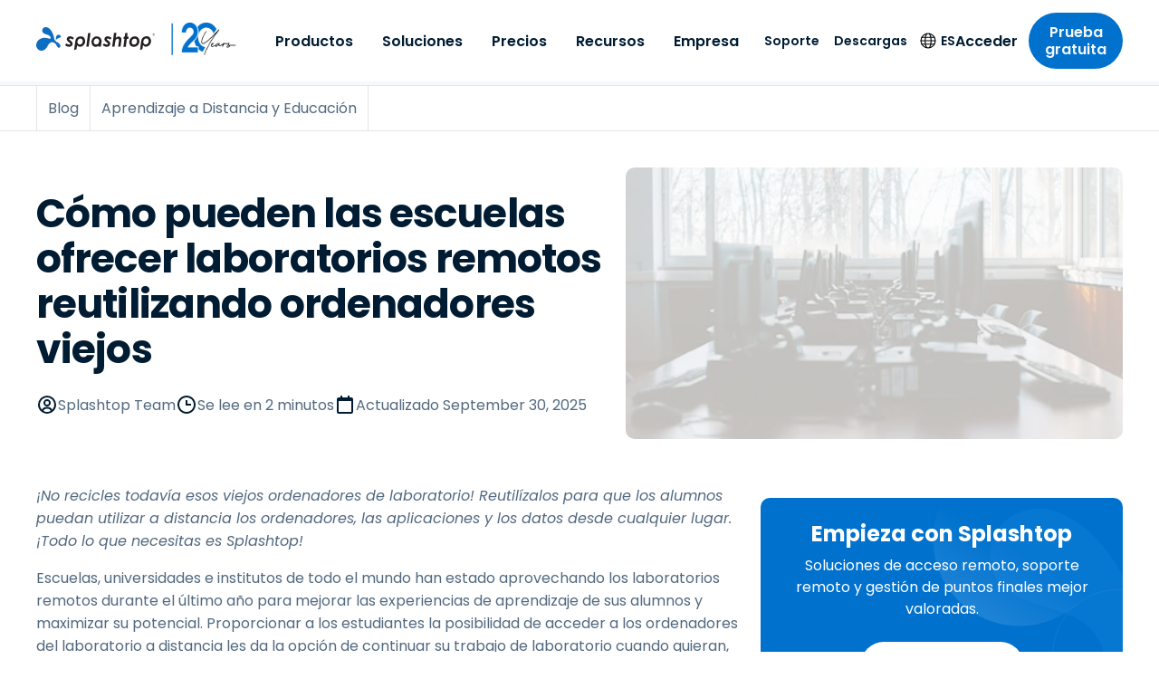

--- FILE ---
content_type: text/html; charset=UTF-8
request_url: https://www.splashtop.com/es/blog/offer-remote-labs-by-reusing-old-computers
body_size: 56017
content:
<!DOCTYPE html><html lang="es"><head><meta charSet="utf-8"/><meta http-equiv="x-ua-compatible" content="ie=edge"/><meta name="viewport" content="width=device-width, initial-scale=1, shrink-to-fit=no"/><meta name="generator" content="Gatsby 5.14.1"/><meta name="theme-color" content="#0d6dc0" data-gatsby-head="true"/><meta name="baidu-site-verification" content="code-BN0gTxCGYC" data-gatsby-head="true"/><meta name="6sense_activity" content="blog" data-gatsby-head="true"/><meta name="description" content="Las escuelas pueden reutilizar viejos ordenadores de laboratorio para que los alumnos puedan acceder a distancia a las aplicaciones y los datos desde cualquier lugar. ¡Todo lo que necesitas es Splashtop!" data-gatsby-head="true"/><meta name="robots" content="max-snippet:-1, max-image-preview:large, max-video-preview:-1, index, follow" data-gatsby-head="true"/><meta name="og:site_name" content="Splashtop Inc." data-gatsby-head="true"/><meta name="article:publisher" content="https://www.facebook.com/Splashtop" data-gatsby-head="true"/><meta name="og:locale" content="es" data-gatsby-head="true"/><meta name="og:title" content="Cómo las escuelas proporcionan laboratorios remotos utilizando ordenadores reciclados" data-gatsby-head="true"/><meta name="og:description" content="Las escuelas pueden reutilizar viejos ordenadores de laboratorio para que los alumnos puedan acceder a distancia a las aplicaciones y los datos desde cualquier lugar. ¡Todo lo que necesitas es Splashtop!" data-gatsby-head="true"/><meta name="og:url" content="https://www.splashtop.com/es/blog/offer-remote-labs-by-reusing-old-computers" data-gatsby-head="true"/><meta name="og:type" content="article" data-gatsby-head="true"/><meta name="article:modified_time" content="2025-09-30T02:35:37.282Z" data-gatsby-head="true"/><meta name="twitter:card" content="summary_large_image" data-gatsby-head="true"/><meta name="twitter:site" content="@splashtop" data-gatsby-head="true"/><meta name="twitter:title" content="Cómo las escuelas proporcionan laboratorios remotos utilizando ordenadores reciclados" data-gatsby-head="true"/><meta name="twitter:description" content="Las escuelas pueden reutilizar viejos ordenadores de laboratorio para que los alumnos puedan acceder a distancia a las aplicaciones y los datos desde cualquier lugar. ¡Todo lo que necesitas es Splashtop!" data-gatsby-head="true"/><meta name="twitter:image" content="https://images.ctfassets.net/5i1m3im8l2b5/7gi0fxOtVTegstTEUT8ImT/4f0dea5d669ca33a5c956cc8c1e8beeb/reuse-old-computers-remote-labs.jpeg?w=640&amp;h=336&amp;fl=progressive&amp;q=50&amp;fm=jpg" data-gatsby-head="true"/><meta property="og:image" content="https://images.ctfassets.net/5i1m3im8l2b5/7gi0fxOtVTegstTEUT8ImT/4f0dea5d669ca33a5c956cc8c1e8beeb/reuse-old-computers-remote-labs.jpeg?w=640&amp;h=336&amp;fl=progressive&amp;q=50&amp;fm=jpg" data-gatsby-head="true"/><meta property="og:image:width" content="1200" data-gatsby-head="true"/><meta property="og:image:height" content="630" data-gatsby-head="true"/><meta property="og:image:type" content="image/jpeg" data-gatsby-head="true"/><meta name="og:image:alt" content="Computer lab with multiple workstations ready for remote access via Splashtop" data-gatsby-head="true"/><style data-href="/styles.9a3089275b63655485b2.css" data-identity="gatsby-global-css">@charset "UTF-8";@font-face{font-family:swiper-icons;font-style:normal;font-weight:400;src:url("data:application/font-woff;charset=utf-8;base64, [base64]//wADZ2x5ZgAAAywAAADMAAAD2MHtryVoZWFkAAABbAAAADAAAAA2E2+eoWhoZWEAAAGcAAAAHwAAACQC9gDzaG10eAAAAigAAAAZAAAArgJkABFsb2NhAAAC0AAAAFoAAABaFQAUGG1heHAAAAG8AAAAHwAAACAAcABAbmFtZQAAA/gAAAE5AAACXvFdBwlwb3N0AAAFNAAAAGIAAACE5s74hXjaY2BkYGAAYpf5Hu/j+W2+MnAzMYDAzaX6QjD6/4//Bxj5GA8AuRwMYGkAPywL13jaY2BkYGA88P8Agx4j+/8fQDYfA1AEBWgDAIB2BOoAeNpjYGRgYNBh4GdgYgABEMnIABJzYNADCQAACWgAsQB42mNgYfzCOIGBlYGB0YcxjYGBwR1Kf2WQZGhhYGBiYGVmgAFGBiQQkOaawtDAoMBQxXjg/wEGPcYDDA4wNUA2CCgwsAAAO4EL6gAAeNpj2M0gyAACqxgGNWBkZ2D4/wMA+xkDdgAAAHjaY2BgYGaAYBkGRgYQiAHyGMF8FgYHIM3DwMHABGQrMOgyWDLEM1T9/w8UBfEMgLzE////P/5//f/V/xv+r4eaAAeMbAxwIUYmIMHEgKYAYjUcsDAwsLKxc3BycfPw8jEQA/[base64]/uznmfPFBNODM2K7MTQ45YEAZqGP81AmGGcF3iPqOop0r1SPTaTbVkfUe4HXj97wYE+yNwWYxwWu4v1ugWHgo3S1XdZEVqWM7ET0cfnLGxWfkgR42o2PvWrDMBSFj/IHLaF0zKjRgdiVMwScNRAoWUoH78Y2icB/yIY09An6AH2Bdu/UB+yxopYshQiEvnvu0dURgDt8QeC8PDw7Fpji3fEA4z/PEJ6YOB5hKh4dj3EvXhxPqH/SKUY3rJ7srZ4FZnh1PMAtPhwP6fl2PMJMPDgeQ4rY8YT6Gzao0eAEA409DuggmTnFnOcSCiEiLMgxCiTI6Cq5DZUd3Qmp10vO0LaLTd2cjN4fOumlc7lUYbSQcZFkutRG7g6JKZKy0RmdLY680CDnEJ+UMkpFFe1RN7nxdVpXrC4aTtnaurOnYercZg2YVmLN/d/gczfEimrE/fs/bOuq29Zmn8tloORaXgZgGa78yO9/cnXm2BpaGvq25Dv9S4E9+5SIc9PqupJKhYFSSl47+Qcr1mYNAAAAeNptw0cKwkAAAMDZJA8Q7OUJvkLsPfZ6zFVERPy8qHh2YER+3i/BP83vIBLLySsoKimrqKqpa2hp6+jq6RsYGhmbmJqZSy0sraxtbO3sHRydnEMU4uR6yx7JJXveP7WrDycAAAAAAAH//wACeNpjYGRgYOABYhkgZgJCZgZNBkYGLQZtIJsFLMYAAAw3ALgAeNolizEKgDAQBCchRbC2sFER0YD6qVQiBCv/H9ezGI6Z5XBAw8CBK/m5iQQVauVbXLnOrMZv2oLdKFa8Pjuru2hJzGabmOSLzNMzvutpB3N42mNgZGBg4GKQYzBhYMxJLMlj4GBgAYow/P/PAJJhLM6sSoWKfWCAAwDAjgbRAAB42mNgYGBkAIIbCZo5IPrmUn0hGA0AO8EFTQAA")}:root{--swiper-theme-color:#007aff}:host{display:block;margin-left:auto;margin-right:auto;position:relative;z-index:1}.swiper{display:block;list-style:none;margin-left:auto;margin-right:auto;overflow:hidden;overflow:clip;padding:0;position:relative;z-index:1}.swiper-vertical>.swiper-wrapper{flex-direction:column}.swiper-wrapper{box-sizing:initial;display:flex;height:100%;position:relative;transition-property:transform;transition-timing-function:var(--swiper-wrapper-transition-timing-function,initial);width:100%;z-index:1}.swiper-android .swiper-slide,.swiper-ios .swiper-slide,.swiper-wrapper{transform:translateZ(0)}.swiper-horizontal{touch-action:pan-y}.swiper-vertical{touch-action:pan-x}.swiper-slide{display:block;flex-shrink:0;height:100%;position:relative;transition-property:transform;width:100%}.swiper-slide-invisible-blank{visibility:hidden}.swiper-autoheight,.swiper-autoheight .swiper-slide{height:auto}.swiper-autoheight .swiper-wrapper{align-items:flex-start;transition-property:transform,height}.swiper-backface-hidden .swiper-slide{backface-visibility:hidden;transform:translateZ(0)}.swiper-3d.swiper-css-mode .swiper-wrapper{perspective:1200px}.swiper-3d .swiper-wrapper{transform-style:preserve-3d}.swiper-3d{perspective:1200px}.swiper-3d .swiper-cube-shadow,.swiper-3d .swiper-slide{transform-style:preserve-3d}.swiper-css-mode>.swiper-wrapper{-ms-overflow-style:none;overflow:auto;scrollbar-width:none}.swiper-css-mode>.swiper-wrapper::-webkit-scrollbar{display:none}.swiper-css-mode>.swiper-wrapper>.swiper-slide{scroll-snap-align:start start}.swiper-css-mode.swiper-horizontal>.swiper-wrapper{scroll-snap-type:x mandatory}.swiper-css-mode.swiper-vertical>.swiper-wrapper{scroll-snap-type:y mandatory}.swiper-css-mode.swiper-free-mode>.swiper-wrapper{scroll-snap-type:none}.swiper-css-mode.swiper-free-mode>.swiper-wrapper>.swiper-slide{scroll-snap-align:none}.swiper-css-mode.swiper-centered>.swiper-wrapper:before{content:"";flex-shrink:0;order:9999}.swiper-css-mode.swiper-centered>.swiper-wrapper>.swiper-slide{scroll-snap-align:center center;scroll-snap-stop:always}.swiper-css-mode.swiper-centered.swiper-horizontal>.swiper-wrapper>.swiper-slide:first-child{margin-inline-start:var(--swiper-centered-offset-before)}.swiper-css-mode.swiper-centered.swiper-horizontal>.swiper-wrapper:before{height:100%;min-height:1px;width:var(--swiper-centered-offset-after)}.swiper-css-mode.swiper-centered.swiper-vertical>.swiper-wrapper>.swiper-slide:first-child{margin-block-start:var(--swiper-centered-offset-before)}.swiper-css-mode.swiper-centered.swiper-vertical>.swiper-wrapper:before{height:var(--swiper-centered-offset-after);min-width:1px;width:100%}.swiper-3d .swiper-slide-shadow,.swiper-3d .swiper-slide-shadow-bottom,.swiper-3d .swiper-slide-shadow-left,.swiper-3d .swiper-slide-shadow-right,.swiper-3d .swiper-slide-shadow-top{height:100%;left:0;pointer-events:none;position:absolute;top:0;width:100%;z-index:10}.swiper-3d .swiper-slide-shadow{background:#00000026}.swiper-3d .swiper-slide-shadow-left{background-image:linear-gradient(270deg,#00000080,#0000)}.swiper-3d .swiper-slide-shadow-right{background-image:linear-gradient(90deg,#00000080,#0000)}.swiper-3d .swiper-slide-shadow-top{background-image:linear-gradient(0deg,#00000080,#0000)}.swiper-3d .swiper-slide-shadow-bottom{background-image:linear-gradient(180deg,#00000080,#0000)}.swiper-lazy-preloader{border:4px solid var(--swiper-preloader-color,var(--swiper-theme-color));border-radius:50%;border-top:4px solid #0000;box-sizing:border-box;height:42px;left:50%;margin-left:-21px;margin-top:-21px;position:absolute;top:50%;transform-origin:50%;width:42px;z-index:10}.swiper-watch-progress .swiper-slide-visible .swiper-lazy-preloader,.swiper:not(.swiper-watch-progress) .swiper-lazy-preloader{animation:swiper-preloader-spin 1s linear infinite}.swiper-lazy-preloader-white{--swiper-preloader-color:#fff}.swiper-lazy-preloader-black{--swiper-preloader-color:#000}@keyframes swiper-preloader-spin{0%{transform:rotate(0deg)}to{transform:rotate(1turn)}}.intl-tel-input{display:inline-block;position:relative}.intl-tel-input *{box-sizing:border-box;-moz-box-sizing:border-box}.intl-tel-input .hide{display:none}.intl-tel-input .v-hide{visibility:hidden}.intl-tel-input input,.intl-tel-input input[type=tel],.intl-tel-input input[type=text]{margin-bottom:0!important;margin-right:0;margin-top:0!important;padding-right:36px;position:relative;z-index:0}.intl-tel-input .flag-container{bottom:0;padding:1px;position:absolute;right:0;top:0}.intl-tel-input .flag-container .arrow{font-size:6px;margin-left:5px}.intl-tel-input .flag-container .arrow.up:after{content:"▲"}.intl-tel-input .flag-container .arrow.down:after{content:"▼"}.intl-tel-input .selected-flag{align-items:center;display:flex;height:100%;justify-content:center;position:relative;width:36px;z-index:1}.intl-tel-input .country-list{-webkit-overflow-scrolling:touch;background-color:#fff;border:1px solid #ccc;box-shadow:1px 1px 4px #0003;list-style:none;margin:0 0 0 -1px;max-height:200px;overflow-y:scroll;padding:0;position:absolute;text-align:left;white-space:nowrap;z-index:2}.intl-tel-input .country-list .divider{border-bottom:1px solid #ccc;margin-bottom:5px;padding-bottom:5px}.intl-tel-input .country-list.dropup{bottom:100%;margin-bottom:-1px}.intl-tel-input .country-list .flag-box{display:inline-block;width:20px}@media (max-width:500px){.intl-tel-input .country-list{white-space:normal}}.intl-tel-input .country-list .country{padding:5px 10px}.intl-tel-input .country-list .country .dial-code{color:#999}.intl-tel-input .country-list .country.highlight{background-color:#0000000d}.intl-tel-input .country-list .country-name,.intl-tel-input .country-list .dial-code,.intl-tel-input .country-list .flag-box{vertical-align:middle}.intl-tel-input .country-list .country-name,.intl-tel-input .country-list .flag-box{margin-right:6px}.intl-tel-input.allow-dropdown input,.intl-tel-input.allow-dropdown input[type=tel],.intl-tel-input.allow-dropdown input[type=text]{margin-left:0;padding-left:52px;padding-right:6px}.intl-tel-input.allow-dropdown .flag-container{left:0;right:auto;width:100%}.intl-tel-input.allow-dropdown .selected-flag{width:46px}.intl-tel-input.allow-dropdown .flag-container:hover{cursor:pointer}.intl-tel-input.allow-dropdown .flag-container:hover .selected-flag{background-color:#0000000d}.intl-tel-input.allow-dropdown input[disabled]+.flag-container:hover,.intl-tel-input.allow-dropdown input[readonly]+.flag-container:hover{cursor:default}.intl-tel-input.allow-dropdown input[disabled]+.flag-container:hover .selected-flag,.intl-tel-input.allow-dropdown input[readonly]+.flag-container:hover .selected-flag{background-color:initial}.intl-tel-input.allow-dropdown.separate-dial-code .selected-flag{background-color:#0000000d;display:table}.intl-tel-input.allow-dropdown.separate-dial-code .selected-dial-code{display:table-cell;padding-left:28px;vertical-align:middle}.intl-tel-input.allow-dropdown.separate-dial-code.iti-sdc-2 input,.intl-tel-input.allow-dropdown.separate-dial-code.iti-sdc-2 input[type=tel],.intl-tel-input.allow-dropdown.separate-dial-code.iti-sdc-2 input[type=text]{padding-left:76px}.intl-tel-input.allow-dropdown.separate-dial-code.iti-sdc-2 .selected-flag{width:70px}.intl-tel-input.allow-dropdown.separate-dial-code.iti-sdc-3 input,.intl-tel-input.allow-dropdown.separate-dial-code.iti-sdc-3 input[type=tel],.intl-tel-input.allow-dropdown.separate-dial-code.iti-sdc-3 input[type=text]{padding-left:84px}.intl-tel-input.allow-dropdown.separate-dial-code.iti-sdc-3 .selected-flag{width:78px}.intl-tel-input.allow-dropdown.separate-dial-code.iti-sdc-4 input,.intl-tel-input.allow-dropdown.separate-dial-code.iti-sdc-4 input[type=tel],.intl-tel-input.allow-dropdown.separate-dial-code.iti-sdc-4 input[type=text]{padding-left:92px}.intl-tel-input.allow-dropdown.separate-dial-code.iti-sdc-4 .selected-flag{width:86px}.intl-tel-input.allow-dropdown.separate-dial-code.iti-sdc-5 input,.intl-tel-input.allow-dropdown.separate-dial-code.iti-sdc-5 input[type=tel],.intl-tel-input.allow-dropdown.separate-dial-code.iti-sdc-5 input[type=text]{padding-left:100px}.intl-tel-input.allow-dropdown.separate-dial-code.iti-sdc-5 .selected-flag{width:94px}.intl-tel-input.iti-container{left:-1000px;padding:1px;position:absolute;top:-1000px;z-index:1060}.intl-tel-input.iti-container:hover{cursor:pointer}.iti-mobile .intl-tel-input.iti-container{bottom:30px;left:30px;position:fixed;right:30px;top:30px}.iti-mobile .intl-tel-input .country-list{-webkit-overflow-scrolling:touch;max-height:100%;width:100%}.iti-mobile .intl-tel-input .country-list .country{line-height:1.5em;padding:10px}.iti-flag.be{width:18px}.iti-flag.ch{width:15px}.iti-flag.mc{width:19px}.iti-flag.ne{width:18px}.iti-flag.np{width:13px}.iti-flag.va{width:15px}@media only screen and (-webkit-min-device-pixel-ratio:2),only screen and (min-device-pixel-ratio:2),only screen and (min-resolution:192dpi),only screen and (min-resolution:2dppx){.iti-flag{background-size:5630px 15px}}.iti-flag.ac{background-position:0 0;height:10px}.iti-flag.ad{background-position:-22px 0;height:14px}.iti-flag.ae{background-position:-44px 0;height:10px}.iti-flag.af{background-position:-66px 0;height:14px}.iti-flag.ag{background-position:-88px 0;height:14px}.iti-flag.ai{background-position:-110px 0;height:10px}.iti-flag.al{background-position:-132px 0;height:15px}.iti-flag.am{background-position:-154px 0;height:10px}.iti-flag.ao{background-position:-176px 0;height:14px}.iti-flag.aq{background-position:-198px 0;height:14px}.iti-flag.ar{background-position:-220px 0;height:13px}.iti-flag.as{background-position:-242px 0;height:10px}.iti-flag.at{background-position:-264px 0;height:14px}.iti-flag.au{background-position:-286px 0;height:10px}.iti-flag.aw{background-position:-308px 0;height:14px}.iti-flag.ax{background-position:-330px 0;height:13px}.iti-flag.az{background-position:-352px 0;height:10px}.iti-flag.ba{background-position:-374px 0;height:10px}.iti-flag.bb{background-position:-396px 0;height:14px}.iti-flag.bd{background-position:-418px 0;height:12px}.iti-flag.be{background-position:-440px 0;height:15px}.iti-flag.bf{background-position:-460px 0;height:14px}.iti-flag.bg{background-position:-482px 0;height:12px}.iti-flag.bh{background-position:-504px 0;height:12px}.iti-flag.bi{background-position:-526px 0;height:12px}.iti-flag.bj{background-position:-548px 0;height:14px}.iti-flag.bl{background-position:-570px 0;height:14px}.iti-flag.bm{background-position:-592px 0;height:10px}.iti-flag.bn{background-position:-614px 0;height:10px}.iti-flag.bo{background-position:-636px 0;height:14px}.iti-flag.bq{background-position:-658px 0;height:14px}.iti-flag.br{background-position:-680px 0;height:14px}.iti-flag.bs{background-position:-702px 0;height:10px}.iti-flag.bt{background-position:-724px 0;height:14px}.iti-flag.bv{background-position:-746px 0;height:15px}.iti-flag.bw{background-position:-768px 0;height:14px}.iti-flag.by{background-position:-790px 0;height:10px}.iti-flag.bz{background-position:-812px 0;height:14px}.iti-flag.ca{background-position:-834px 0;height:10px}.iti-flag.cc{background-position:-856px 0;height:10px}.iti-flag.cd{background-position:-878px 0;height:15px}.iti-flag.cf{background-position:-900px 0;height:14px}.iti-flag.cg{background-position:-922px 0;height:14px}.iti-flag.ch{background-position:-944px 0;height:15px}.iti-flag.ci{background-position:-961px 0;height:14px}.iti-flag.ck{background-position:-983px 0;height:10px}.iti-flag.cl{background-position:-1005px 0;height:14px}.iti-flag.cm{background-position:-1027px 0;height:14px}.iti-flag.cn{background-position:-1049px 0;height:14px}.iti-flag.co{background-position:-1071px 0;height:14px}.iti-flag.cp{background-position:-1093px 0;height:14px}.iti-flag.cr{background-position:-1115px 0;height:12px}.iti-flag.cu{background-position:-1137px 0;height:10px}.iti-flag.cv{background-position:-1159px 0;height:12px}.iti-flag.cw{background-position:-1181px 0;height:14px}.iti-flag.cx{background-position:-1203px 0;height:10px}.iti-flag.cy{background-position:-1225px 0;height:14px}.iti-flag.cz{background-position:-1247px 0;height:14px}.iti-flag.de{background-position:-1269px 0;height:12px}.iti-flag.dg{background-position:-1291px 0;height:10px}.iti-flag.dj{background-position:-1313px 0;height:14px}.iti-flag.dk{background-position:-1335px 0;height:15px}.iti-flag.dm{background-position:-1357px 0;height:10px}.iti-flag.do{background-position:-1379px 0;height:13px}.iti-flag.dz{background-position:-1401px 0;height:14px}.iti-flag.ea{background-position:-1423px 0;height:14px}.iti-flag.ec{background-position:-1445px 0;height:14px}.iti-flag.ee{background-position:-1467px 0;height:13px}.iti-flag.eg{background-position:-1489px 0;height:14px}.iti-flag.eh{background-position:-1511px 0;height:10px}.iti-flag.er{background-position:-1533px 0;height:10px}.iti-flag.es{background-position:-1555px 0;height:14px}.iti-flag.et{background-position:-1577px 0;height:10px}.iti-flag.eu{background-position:-1599px 0;height:14px}.iti-flag.fi{background-position:-1621px 0;height:12px}.iti-flag.fj{background-position:-1643px 0;height:10px}.iti-flag.fk{background-position:-1665px 0;height:10px}.iti-flag.fm{background-position:-1687px 0;height:11px}.iti-flag.fo{background-position:-1709px 0;height:15px}.iti-flag.fr{background-position:-1731px 0;height:14px}.iti-flag.ga{background-position:-1753px 0;height:15px}.iti-flag.gb{background-position:-1775px 0;height:10px}.iti-flag.gd{background-position:-1797px 0;height:12px}.iti-flag.ge{background-position:-1819px 0;height:14px}.iti-flag.gf{background-position:-1841px 0;height:14px}.iti-flag.gg{background-position:-1863px 0;height:14px}.iti-flag.gh{background-position:-1885px 0;height:14px}.iti-flag.gi{background-position:-1907px 0;height:10px}.iti-flag.gl{background-position:-1929px 0;height:14px}.iti-flag.gm{background-position:-1951px 0;height:14px}.iti-flag.gn{background-position:-1973px 0;height:14px}.iti-flag.gp{background-position:-1995px 0;height:14px}.iti-flag.gq{background-position:-2017px 0;height:14px}.iti-flag.gr{background-position:-2039px 0;height:14px}.iti-flag.gs{background-position:-2061px 0;height:10px}.iti-flag.gt{background-position:-2083px 0;height:13px}.iti-flag.gu{background-position:-2105px 0;height:11px}.iti-flag.gw{background-position:-2127px 0;height:10px}.iti-flag.gy{background-position:-2149px 0;height:12px}.iti-flag.hk{background-position:-2171px 0;height:14px}.iti-flag.hm{background-position:-2193px 0;height:10px}.iti-flag.hn{background-position:-2215px 0;height:10px}.iti-flag.hr{background-position:-2237px 0;height:10px}.iti-flag.ht{background-position:-2259px 0;height:12px}.iti-flag.hu{background-position:-2281px 0;height:10px}.iti-flag.ic{background-position:-2303px 0;height:14px}.iti-flag.id{background-position:-2325px 0;height:14px}.iti-flag.ie{background-position:-2347px 0;height:10px}.iti-flag.il{background-position:-2369px 0;height:15px}.iti-flag.im{background-position:-2391px 0;height:10px}.iti-flag.in{background-position:-2413px 0;height:14px}.iti-flag.io{background-position:-2435px 0;height:10px}.iti-flag.iq{background-position:-2457px 0;height:14px}.iti-flag.ir{background-position:-2479px 0;height:12px}.iti-flag.is{background-position:-2501px 0;height:15px}.iti-flag.it{background-position:-2523px 0;height:14px}.iti-flag.je{background-position:-2545px 0;height:12px}.iti-flag.jm{background-position:-2567px 0;height:10px}.iti-flag.jo{background-position:-2589px 0;height:10px}.iti-flag.jp{background-position:-2611px 0;height:14px}.iti-flag.ke{background-position:-2633px 0;height:14px}.iti-flag.kg{background-position:-2655px 0;height:12px}.iti-flag.kh{background-position:-2677px 0;height:13px}.iti-flag.ki{background-position:-2699px 0;height:10px}.iti-flag.km{background-position:-2721px 0;height:12px}.iti-flag.kn{background-position:-2743px 0;height:14px}.iti-flag.kp{background-position:-2765px 0;height:10px}.iti-flag.kr{background-position:-2787px 0;height:14px}.iti-flag.kw{background-position:-2809px 0;height:10px}.iti-flag.ky{background-position:-2831px 0;height:10px}.iti-flag.kz{background-position:-2853px 0;height:10px}.iti-flag.la{background-position:-2875px 0;height:14px}.iti-flag.lb{background-position:-2897px 0;height:14px}.iti-flag.lc{background-position:-2919px 0;height:10px}.iti-flag.li{background-position:-2941px 0;height:12px}.iti-flag.lk{background-position:-2963px 0;height:10px}.iti-flag.lr{background-position:-2985px 0;height:11px}.iti-flag.ls{background-position:-3007px 0;height:14px}.iti-flag.lt{background-position:-3029px 0;height:12px}.iti-flag.lu{background-position:-3051px 0;height:12px}.iti-flag.lv{background-position:-3073px 0;height:10px}.iti-flag.ly{background-position:-3095px 0;height:10px}.iti-flag.ma{background-position:-3117px 0;height:14px}.iti-flag.mc{background-position:-3139px 0;height:15px}.iti-flag.md{background-position:-3160px 0;height:10px}.iti-flag.me{background-position:-3182px 0;height:10px}.iti-flag.mf{background-position:-3204px 0;height:14px}.iti-flag.mg{background-position:-3226px 0;height:14px}.iti-flag.mh{background-position:-3248px 0;height:11px}.iti-flag.mk{background-position:-3270px 0;height:10px}.iti-flag.ml{background-position:-3292px 0;height:14px}.iti-flag.mm{background-position:-3314px 0;height:14px}.iti-flag.mn{background-position:-3336px 0;height:10px}.iti-flag.mo{background-position:-3358px 0;height:14px}.iti-flag.mp{background-position:-3380px 0;height:10px}.iti-flag.mq{background-position:-3402px 0;height:14px}.iti-flag.mr{background-position:-3424px 0;height:14px}.iti-flag.ms{background-position:-3446px 0;height:10px}.iti-flag.mt{background-position:-3468px 0;height:14px}.iti-flag.mu{background-position:-3490px 0;height:14px}.iti-flag.mv{background-position:-3512px 0;height:14px}.iti-flag.mw{background-position:-3534px 0;height:14px}.iti-flag.mx{background-position:-3556px 0;height:12px}.iti-flag.my{background-position:-3578px 0;height:10px}.iti-flag.mz{background-position:-3600px 0;height:14px}.iti-flag.na{background-position:-3622px 0;height:14px}.iti-flag.nc{background-position:-3644px 0;height:10px}.iti-flag.ne{background-position:-3666px 0;height:15px}.iti-flag.nf{background-position:-3686px 0;height:10px}.iti-flag.ng{background-position:-3708px 0;height:10px}.iti-flag.ni{background-position:-3730px 0;height:12px}.iti-flag.nl{background-position:-3752px 0;height:14px}.iti-flag.no{background-position:-3774px 0;height:15px}.iti-flag.np{background-position:-3796px 0;height:15px}.iti-flag.nr{background-position:-3811px 0;height:10px}.iti-flag.nu{background-position:-3833px 0;height:10px}.iti-flag.nz{background-position:-3855px 0;height:10px}.iti-flag.om{background-position:-3877px 0;height:10px}.iti-flag.pa{background-position:-3899px 0;height:14px}.iti-flag.pe{background-position:-3921px 0;height:14px}.iti-flag.pf{background-position:-3943px 0;height:14px}.iti-flag.pg{background-position:-3965px 0;height:15px}.iti-flag.ph{background-position:-3987px 0;height:10px}.iti-flag.pk{background-position:-4009px 0;height:14px}.iti-flag.pl{background-position:-4031px 0;height:13px}.iti-flag.pm{background-position:-4053px 0;height:14px}.iti-flag.pn{background-position:-4075px 0;height:10px}.iti-flag.pr{background-position:-4097px 0;height:14px}.iti-flag.ps{background-position:-4119px 0;height:10px}.iti-flag.pt{background-position:-4141px 0;height:14px}.iti-flag.pw{background-position:-4163px 0;height:13px}.iti-flag.py{background-position:-4185px 0;height:11px}.iti-flag.qa{background-position:-4207px 0;height:8px}.iti-flag.re{background-position:-4229px 0;height:14px}.iti-flag.ro{background-position:-4251px 0;height:14px}.iti-flag.rs{background-position:-4273px 0;height:14px}.iti-flag.ru{background-position:-4295px 0;height:14px}.iti-flag.rw{background-position:-4317px 0;height:14px}.iti-flag.sa{background-position:-4339px 0;height:14px}.iti-flag.sb{background-position:-4361px 0;height:10px}.iti-flag.sc{background-position:-4383px 0;height:10px}.iti-flag.sd{background-position:-4405px 0;height:10px}.iti-flag.se{background-position:-4427px 0;height:13px}.iti-flag.sg{background-position:-4449px 0;height:14px}.iti-flag.sh{background-position:-4471px 0;height:10px}.iti-flag.si{background-position:-4493px 0;height:10px}.iti-flag.sj{background-position:-4515px 0;height:15px}.iti-flag.sk{background-position:-4537px 0;height:14px}.iti-flag.sl{background-position:-4559px 0;height:14px}.iti-flag.sm{background-position:-4581px 0;height:15px}.iti-flag.sn{background-position:-4603px 0;height:14px}.iti-flag.so{background-position:-4625px 0;height:14px}.iti-flag.sr{background-position:-4647px 0;height:14px}.iti-flag.ss{background-position:-4669px 0;height:10px}.iti-flag.st{background-position:-4691px 0;height:10px}.iti-flag.sv{background-position:-4713px 0;height:12px}.iti-flag.sx{background-position:-4735px 0;height:14px}.iti-flag.sy{background-position:-4757px 0;height:14px}.iti-flag.sz{background-position:-4779px 0;height:14px}.iti-flag.ta{background-position:-4801px 0;height:10px}.iti-flag.tc{background-position:-4823px 0;height:10px}.iti-flag.td{background-position:-4845px 0;height:14px}.iti-flag.tf{background-position:-4867px 0;height:14px}.iti-flag.tg{background-position:-4889px 0;height:13px}.iti-flag.th{background-position:-4911px 0;height:14px}.iti-flag.tj{background-position:-4933px 0;height:10px}.iti-flag.tk{background-position:-4955px 0;height:10px}.iti-flag.tl{background-position:-4977px 0;height:10px}.iti-flag.tm{background-position:-4999px 0;height:14px}.iti-flag.tn{background-position:-5021px 0;height:14px}.iti-flag.to{background-position:-5043px 0;height:10px}.iti-flag.tr{background-position:-5065px 0;height:14px}.iti-flag.tt{background-position:-5087px 0;height:12px}.iti-flag.tv{background-position:-5109px 0;height:10px}.iti-flag.tw{background-position:-5131px 0;height:14px}.iti-flag.tz{background-position:-5153px 0;height:14px}.iti-flag.ua{background-position:-5175px 0;height:14px}.iti-flag.ug{background-position:-5197px 0;height:14px}.iti-flag.um{background-position:-5219px 0;height:11px}.iti-flag.us{background-position:-5241px 0;height:11px}.iti-flag.uy{background-position:-5263px 0;height:14px}.iti-flag.uz{background-position:-5285px 0;height:10px}.iti-flag.va{background-position:-5307px 0;height:15px}.iti-flag.vc{background-position:-5324px 0;height:14px}.iti-flag.ve{background-position:-5346px 0;height:14px}.iti-flag.vg{background-position:-5368px 0;height:10px}.iti-flag.vi{background-position:-5390px 0;height:14px}.iti-flag.vn{background-position:-5412px 0;height:14px}.iti-flag.vu{background-position:-5434px 0;height:12px}.iti-flag.wf{background-position:-5456px 0;height:14px}.iti-flag.ws{background-position:-5478px 0;height:10px}.iti-flag.xk{background-position:-5500px 0;height:15px}.iti-flag.ye{background-position:-5522px 0;height:14px}.iti-flag.yt{background-position:-5544px 0;height:14px}.iti-flag.za{background-position:-5566px 0;height:14px}.iti-flag.zm{background-position:-5588px 0;height:14px}.iti-flag.zw{background-position:-5610px 0;height:10px}.iti-flag{background-color:#dbdbdb;background-image:url(/static/flags-ae53191452bb217f0fa632ca364a8bdf.png);background-position:20px 0;background-repeat:no-repeat;box-shadow:0 0 1px 0 #888;height:15px;width:20px}@media only screen and (-webkit-min-device-pixel-ratio:2),only screen and (min-device-pixel-ratio:2),only screen and (min-resolution:192dpi),only screen and (min-resolution:2dppx){.iti-flag{background-image:url(/static/flags@2x-140042eba8c90ae1cede87fe8fcb27f0.png)}}.iti-flag.np{background-color:initial}</style><link rel="preload" as="script" href="https://cmp.osano.com/169nu5TMub7Nk2Epy/7c82a576-285f-4b1c-8d4b-a1a4da5b7346/osano.js"/><link rel="alternate" type="application/rss+xml" title="Blog Feed &amp;#8211; Splashtop Inc." href="https://www.splashtop.com/blog-feed.xml"/><link rel="alternate" type="application/rss+xml" title="Blog Feed &amp;#8211; Splashtop Inc." href="https://www.splashtop.com/es/blog-feed.xml"/><style>.gatsby-image-wrapper{position:relative;overflow:hidden}.gatsby-image-wrapper picture.object-fit-polyfill{position:static!important}.gatsby-image-wrapper img{bottom:0;height:100%;left:0;margin:0;max-width:none;padding:0;position:absolute;right:0;top:0;width:100%;object-fit:cover}.gatsby-image-wrapper [data-main-image]{opacity:0;transform:translateZ(0);transition:opacity .25s linear;will-change:opacity}.gatsby-image-wrapper-constrained{display:inline-block;vertical-align:top}</style><noscript><style>.gatsby-image-wrapper noscript [data-main-image]{opacity:1!important}.gatsby-image-wrapper [data-placeholder-image]{opacity:0!important}</style></noscript><link rel="sitemap" type="application/xml" href="/sitemap/sitemap-index.xml"/><link rel="preload" href="/fonts/poppins-latin-regular.woff2" as="font" type="font/woff2" crossorigin="anonymous"/><link rel="manifest" href="/manifest.json"/><style>
          html.intercom-mobile-messenger-active[class="intercom-mobile-messenger-active"],
          html.intercom-mobile-messenger-active > body,
          html.intercom-modal-open,
          #intercom-container-body {
            overflow: visible !important;
          }
        </style><title data-gatsby-head="true">Cómo las escuelas proporcionan laboratorios remotos utilizando ordenadores reciclados</title><link rel="canonical" href="https://www.splashtop.com/es/blog/offer-remote-labs-by-reusing-old-computers" data-gatsby-head="true"/><link rel="alternate" hrefLang="x-default" href="https://www.splashtop.com/blog/offer-remote-labs-by-reusing-old-computers" data-gatsby-head="true"/><link rel="alternate" hrefLang="en" href="https://www.splashtop.com/blog/offer-remote-labs-by-reusing-old-computers" data-gatsby-head="true"/><link rel="alternate" hrefLang="de" href="https://www.splashtop.com/de/blog/offer-remote-labs-by-reusing-old-computers" data-gatsby-head="true"/><link rel="alternate" hrefLang="es" href="https://www.splashtop.com/es/blog/offer-remote-labs-by-reusing-old-computers" data-gatsby-head="true"/><link rel="alternate" hrefLang="fr" href="https://www.splashtop.com/fr/blog/offer-remote-labs-by-reusing-old-computers" data-gatsby-head="true"/><link rel="alternate" hrefLang="it" href="https://www.splashtop.com/it/blog/offer-remote-labs-by-reusing-old-computers" data-gatsby-head="true"/><link rel="alternate" hrefLang="nl" href="https://www.splashtop.com/nl/blog/offer-remote-labs-by-reusing-old-computers" data-gatsby-head="true"/><link rel="alternate" hrefLang="pt" href="https://www.splashtop.com/pt/blog/offer-remote-labs-by-reusing-old-computers" data-gatsby-head="true"/><link rel="alternate" hrefLang="zh-Hans" href="https://www.splashtop.cn/cn/blog/offer-remote-labs-by-reusing-old-computers" data-gatsby-head="true"/><link rel="alternate" hrefLang="zh-Hant" href="https://www.splashtop.com/tw/blog/offer-remote-labs-by-reusing-old-computers" data-gatsby-head="true"/><link rel="alternate" hrefLang="ja" href="https://www.splashtop.com/ja/blog/offer-remote-labs-by-reusing-old-computers" data-gatsby-head="true"/><script src="https://cmp.osano.com/169nu5TMub7Nk2Epy/7c82a576-285f-4b1c-8d4b-a1a4da5b7346/osano.js"></script><script>(function(w,d,s,l,i){w[l]=w[l]||[];w[l].push({'gtm.start': new Date().getTime(),event:'gtm.js'});var f=d.getElementsByTagName(s)[0], j=d.createElement(s),dl=l!='dataLayer'?'&l='+l:'';j.async=true;j.src= 'https://www.googletagmanager.com/gtm.js?id='+i+dl+'';f.parentNode.insertBefore(j,f); })(window,document,'script','dataLayer', 'GTM-5QBCPHF');</script><script type="module">const e="undefined"!=typeof HTMLImageElement&&"loading"in HTMLImageElement.prototype;e&&document.body.addEventListener("load",(function(e){const t=e.target;if(void 0===t.dataset.mainImage)return;if(void 0===t.dataset.gatsbyImageSsr)return;let a=null,n=t;for(;null===a&&n;)void 0!==n.parentNode.dataset.gatsbyImageWrapper&&(a=n.parentNode),n=n.parentNode;const o=a.querySelector("[data-placeholder-image]"),r=new Image;r.src=t.currentSrc,r.decode().catch((()=>{})).then((()=>{t.style.opacity=1,o&&(o.style.opacity=0,o.style.transition="opacity 500ms linear")}))}),!0);</script><script>!function(){"use strict";window.RudderSnippetVersion="3.0.32";var e="rudderanalytics";window[e]||(window[e]=[])
;var rudderanalytics=window[e];if(Array.isArray(rudderanalytics)){
if(true===rudderanalytics.snippetExecuted&&window.console&&console.error){
console.error("RudderStack JavaScript SDK snippet included more than once.")}else{rudderanalytics.snippetExecuted=true,
window.rudderAnalyticsBuildType="legacy";var sdkBaseUrl="https://rs-cdn.splashtop.com/v3";var sdkName="rsa.min.js"
;var scriptLoadingMode="async"
;var r=["setDefaultInstanceKey","load","ready","page","track","identify","alias","group","reset","setAnonymousId","startSession","endSession","consent"]
;for(var n=0;n<r.length;n++){var t=r[n];rudderanalytics[t]=function(r){return function(){var n
;Array.isArray(window[e])?rudderanalytics.push([r].concat(Array.prototype.slice.call(arguments))):null===(n=window[e][r])||void 0===n||n.apply(window[e],arguments)
}}(t)}try{
new Function('class Test{field=()=>{};test({prop=[]}={}){return prop?(prop?.property??[...prop]):import("");}}'),
window.rudderAnalyticsBuildType="modern"}catch(o){}var d=document.head||document.getElementsByTagName("head")[0]
;var i=document.body||document.getElementsByTagName("body")[0];window.rudderAnalyticsAddScript=function(e,r,n){
var t=document.createElement("script");t.src=e,t.setAttribute("data-loader","RS_JS_SDK"),r&&n&&t.setAttribute(r,n),
"async"===scriptLoadingMode?t.async=true:"defer"===scriptLoadingMode&&(t.defer=true),
d?d.insertBefore(t,d.firstChild):i.insertBefore(t,i.firstChild)},window.rudderAnalyticsMount=function(){!function(){
if("undefined"==typeof globalThis){var e;var r=function getGlobal(){
return"undefined"!=typeof self?self:"undefined"!=typeof window?window:null}();r&&Object.defineProperty(r,"globalThis",{
value:r,configurable:true})}
}(),window.rudderAnalyticsAddScript("".concat(sdkBaseUrl,"/").concat(window.rudderAnalyticsBuildType,"/").concat(sdkName),"data-rsa-write-key","2lFZzMZDmh0eamxO0HvW5TVR5i8")
},
"undefined"==typeof Promise||"undefined"==typeof globalThis?window.rudderAnalyticsAddScript("https://polyfill-fastly.io/v3/polyfill.min.js?version=3.111.0&features=Symbol%2CPromise&callback=rudderAnalyticsMount"):window.rudderAnalyticsMount()}}}();window.rudderanalytics.load('2lFZzMZDmh0eamxO0HvW5TVR5i8', 'https://rs-dataplane.splashtop.com', {"configUrl":"https://rs-api.splashtop.com"});</script><script src="https://cdn.optimizely.com/js/25473630273.js"></script><script data-gatsby-head="true">
                var _hsq = window._hsq = window._hsq || []; _hsq.push(['setContentType', 'blog-post']);
              </script><script type="application/ld+json" data-gatsby-head="true">{"@context":"https://schema.org","@type":"Organization","@id":"https://www.splashtop.com/#organization","name":"Splashtop","legalName":"Splashtop Inc.","foundingDate":"2006","url":"https://www.splashtop.com","logo":"https://www.splashtop.com/splashtop-logo-large.png","description":"Splashtop is a leading provider of remote desktop access, remote support, IoT, screen mirroring, and screen sharing solutions for IT, MSPs, business professionals and education.","sameAs":["https://www.facebook.com/Splashtop/","https://twitter.com/splashtop","https://www.linkedin.com/company/splashtop","https://www.youtube.com/user/SplashtopInc"],"address":{"@type":"PostalAddress","addressLocality":"Cupertino","addressRegion":"CA","addressCountry":"US","postalCode":"95014","streetAddress":"10050 North Wolfe Road, Suite SW2-S260"}}</script></head><body><noscript><iframe src="https://www.googletagmanager.com/ns.html?id=GTM-5QBCPHF" height="0" width="0" style="display: none; visibility: hidden" aria-hidden="true"></iframe></noscript><div id="___gatsby"><div style="outline:none" tabindex="-1" id="gatsby-focus-wrapper"><style data-emotion="css-global 1039zue">@font-face{font-family:'Poppins-Fallback';src:local(Verdana);size-adjust:103%;ascent-override:90%;descent-override:20%;line-gap-override:39%;}@font-face{font-display:swap;font-family:'Poppins';font-style:normal;font-weight:400;src:local(Poppins Regular),local(Poppins-Regular),url('/fonts/poppins-latin-regular.woff2') format('woff2');}@font-face{font-display:swap;font-family:'Poppins';font-style:italic;font-weight:400;src:local(Poppins Regular),local(Poppins-Regular),url('/fonts/poppins-latin-italic.woff2') format('woff2');}@font-face{font-display:swap;font-family:'Poppins';font-style:normal;font-weight:500;src:local(Poppins Medium),local(Poppins-Medium),url('/fonts/poppins-latin-500.woff2') format('woff2');}@font-face{font-display:swap;font-family:'Poppins';font-style:normal;font-weight:600;src:local(Poppins SemiBold),local(Poppins-SemiBold),url('/fonts/poppins-latin-600.woff2') format('woff2');}@font-face{font-display:swap;font-family:'Poppins';font-style:normal;font-weight:700;src:local(Poppins Bold),local(Poppins-Bold),url('/fonts/poppins-latin-700.woff2') format('woff2');}@font-face{font-display:swap;font-family:'Poppins';font-style:italic;font-weight:700;src:local(Poppins Bold Italic),local(Poppins-BoldItalic),url('/fonts/poppins-latin-700-italic.woff2') format('woff2');}html{box-sizing:border-box;}.intercom-namespace{position:relative;z-index:200;}*,*:before,*:after{box-sizing:inherit;}body{font-family:'Poppins','Poppins-Fallback',Verdana,sans-serif;margin:0;}p,ol,ul,li,dl,dt,dd,blockquote,figure,fieldset,legend,textarea,pre,iframe,hr,h1,h2,h3,h4,h5,h6{margin:0;padding:0;}h1,h2,h3,h4,h5,h6{font-size:100%;font-weight:normal;text-wrap:balance;}p{text-wrap:pretty;}embed,iframe,img,svg,object,video{display:block;max-width:100%;}input,button,textarea,select{font:inherit;}a{-webkit-text-decoration:none;text-decoration:none;}a:focus{outline:default;}ul,ol{list-style:none;}.ReactModal__Overlay{background:rgba(0, 28, 51, 0.5);display:-webkit-box;display:-webkit-flex;display:-ms-flexbox;display:flex;padding:5.625rem 1.25rem 3.75rem;overflow-y:auto;-webkit-transition:opacity .2s ease,visibility .2s ease;transition:opacity .2s ease,visibility .2s ease;opacity:0;visibility:hidden;}@media (min-width: 68.8125rem){.ReactModal__Overlay{padding-top:7.5rem;}}.ReactModal__Overlay--after-open{opacity:1;visibility:visible;}div[class*="shadow"] .spz-templete .hero-section .hero-container div.hero-wrapper,.ReactModal__Overlay--after-open .spz-templete .hero-section .hero-container div.hero-wrapper{margin-left:0;-webkit-transform:translateX(0%);-moz-transform:translateX(0%);-ms-transform:translateX(0%);transform:translateX(0%);}.hubspot-styles.hbspt-form{padding:0 10px;}.hubspot-styles .hs-button{border:none;position:relative;text-align:center;z-index:0;display:-webkit-inline-box;display:-webkit-inline-flex;display:-ms-inline-flexbox;display:inline-flex;-webkit-align-items:center;-webkit-box-align:center;-ms-flex-align:center;align-items:center;padding:1rem 1.5625rem;border-radius:2.5rem;font-weight:700;font-size:1rem;line-height:1.2;background:#0072CE;color:#F6F7F9;overflow:hidden;cursor:pointer;-webkit-transition:background-color 0.2s ease;transition:background-color 0.2s ease;}.hubspot-styles .hs-button:hover,.hubspot-styles .hs-button:focus,.hubspot-styles .hs-button:active{background:#001C33;}.hubspot-styles label{font-size:14px;width:130px;color:#001C33;display:block;float:none;width:auto;font-weight:600;line-height:20px;padding-top:0;margin-bottom:4px;}.hubspot-styles .hs-video-form label{color:#fff!important;}.hubspot-styles .hs-video-form .hs-back-button{background-color:#fff;width:20%;height:38px;margin-right:10px;border:1px solid;border-radius:3px;}.hubspot-styles .hs-video-form .hs-button{width:70%;}.hubspot-styles .hs-video-form .hs-button span{font-size:15px;}.hubspot-styles .hs-video-form .hs-richtext{color:#fff!important;}.hubspot-styles .hs-video-form .legal-consent-container{max-height:180px!important;overflow-y:scroll!important;}.hubspot-styles .hs-video-form .legal-consent-container:after{content:"";display:block;height:100px;width:100%;}.hubspot-styles .hs-video-form .legal-consent-wrapper{position:relative;}.hubspot-styles .hs-video-form .legal-consent-overlay{position:absolute;pointer-events:none;left:0;bottom:0;height:100px;width:100%;background:linear-gradient(to bottom, rgba(255, 255, 255, 0) 0%, #292929 100%);}.hubspot-styles .hs-error-msgs label{color:#e90000;}.hubspot-styles .hs-input{display:inline-block;width:100%;max-width:initial;height:34px;padding:9px 10px;font-size:14px;font-weight:normal;line-height:22px;color:#52697F;border:1px solid #ccc;box-sizing:border-box;-webkit-border-radius:3px;-moz-border-radius:3px;-ms-border-radius:3px;border-radius:3px;}.hubspot-styles .hs-input:not([type=file]){background-color:#ffffff;}.hubspot-styles .hs-input[type=checkbox],.hubspot-styles .hs-input[type=radio]{cursor:pointer;width:auto;height:auto;padding:0;margin:3px 5px 3px 0px;line-height:normal;border:none;}.hubspot-styles .hs-input[type=file]{padding:initial;border:initial;line-height:initial;box-shadow:none;}.hubspot-styles select{-moz-appearance:none;-webkit-appearance:none;-webkit-appearance:none;-moz-appearance:none;-ms-appearance:none;appearance:none;}.hubspot-styles select.hs-input{padding:0 10px;}.hubspot-styles .hs-fieldtype-select div.input{position:relative;}.hubspot-styles .hs-fieldtype-select div.input::after{display:block;height:14px;width:14px;top:10px;-webkit-background-size:32px 16px;background-size:32px 16px;background-image:url([data-uri]);background-repeat:no-repeat;position:absolute;left:calc(100% - 20px);pointer-events:none;content:"";}.hubspot-styles.hbspt-form fieldset.form-columns-1 div.input::after{left:calc(100% - 20px);}@media screen and (max-width: 400px),(min-device-width: 320px) and (max-device-width: 480px){.hubspot-styles .hs-fieldtype-select div.input::after{left:calc(100% - 20px);}.hubspot-styles form.hs-form:not(.hs-video-form) .form-columns-2 .hs-form-field .hs-input{width:100%;}}.hubspot-styles .hs-fieldtype-select div.input:focus::after{color:rgba(82, 168, 236, 0.8);}.hubspot-styles select.is-placeholder{color:#bfbfbf;}.hubspot-styles select.is-placeholder:focus{color:#33475b;}.hubspot-styles .hs-input:-moz-placeholder{color:#bfbfbf;}.hubspot-styles .hs-input::-webkit-input-placeholder{color:#bfbfbf;}.hubspot-styles .hs-input option:disabled{color:#bfbfbf;}.hubspot-styles .hs-input input,.hubspot-styles .hs-input textarea{-webkit-transition:border .2s linear;transition:border .2s linear;}.hubspot-styles .hs-input:focus{border-color:rgba(82, 168, 236, 0.8);}.hubspot-styles textarea.hs-input{height:auto;}.hubspot-styles select[multiple].hs-input{height:inherit;}.hubspot-styles input.hs-input.error,.hubspot-styles div.field.error input,.hubspot-styles div.field.error textarea,.hubspot-styles div.field.error .chzn-choices,.hubspot-styles textarea.hs-input.error,.hubspot-styles select.hs-input.error{border-color:#e90000;}.hubspot-styles input.hs-input.error:focus,.hubspot-styles div.field.error input:focus,.hubspot-styles div.field.error textarea:focus,.hubspot-styles div.field.error .chzn-choices:focus,.hubspot-styles textarea.hs-input.error:focus,.hubspot-styles select.hs-input.error:focus{border-color:#cc0000;}.hubspot-styles .actions{margin-top:20px;margin-bottom:20px;}.hubspot-styles .inputs-list{margin:0 0 5px;width:100%;padding-left:5px;}.hubspot-styles .inputs-list>li{display:block;padding:0;width:100%;padding-top:0;margin:0;}.hubspot-styles .inputs-list label{float:none;width:auto;padding:0;line-height:18px;white-space:normal;font-weight:normal;cursor:pointer;}.hubspot-styles .inputs-list:first-child{padding-top:0px;}.hubspot-styles .inputs-list>li+li{padding-top:2px;}.hubspot-styles ul.no-list{list-style:none;}.hubspot-styles .field{margin-bottom:18px;}.hubspot-styles .hs-field-desc{color:#7c98b6;margin:0px 0px 6px;font-size:14px;}.hubspot-styles .hs-form-required{color:#e90000;margin-left:3px;}.hubspot-styles .hs-richtext{margin-bottom:3px;line-height:24px;font-size:14px;color:#333333;}.hubspot-styles .hs-richtext hr{margin-left:0;width:91%;}.hubspot-styles .hs-custom-style .hs-dependent-field>div input.hs-input:not([type=checkbox]):not([type=radio]){width:100%;}.hubspot-styles form.hs-form-rtl .field{-webkit-flex:0 1 100%;-ms-flex:0 1 100%;flex:0 1 100%;}.hubspot-styles form.hs-form-rtl .hs-input[type=checkbox],.hubspot-styles form.hs-form-rtl .hs-input[type=radio]{margin:3px 5px 3px 5px;}.hubspot-styles form.hs-form-rtl fieldset{display:-webkit-box;display:-webkit-flex;display:-ms-flexbox;display:flex;}.hubspot-styles form.hs-form-rtl fieldset[class^=form-columns-] .input{margin-right:0px;}.hubspot-styles form.hs-form-rtl ul{padding:0px;}.hubspot-styles form.hs-form-rtl .legal-consent-container .hs-form-booleancheckbox-display{display:-webkit-box;display:-webkit-flex;display:-ms-flexbox;display:flex;}.hubspot-styles form.hs-form-rtl .legal-consent-container .hs-form-booleancheckbox-display input{width:auto;float:none;}.hubspot-styles form.hs-form-rtl .legal-consent-container .hs-form-booleancheckbox-display>span{display:inline-block;margin-left:0px;}.hubspot-styles form.hs-form-rtl .hs-dependent-field{display:-webkit-box;display:-webkit-flex;display:-ms-flexbox;display:flex;-webkit-flex:0 1 100%;-ms-flex:0 1 100%;flex:0 1 100%;-webkit-box-flex-wrap:wrap;-webkit-flex-wrap:wrap;-ms-flex-wrap:wrap;flex-wrap:wrap;}.hubspot-styles .email-correction,.hubspot-styles .email-validation{padding-top:3px;font-size:12px;}.hubspot-styles .email-correction a,.hubspot-styles .email-validation a{cursor:pointer;}@media (max-width: 400px),(min-device-width: 320px) and (max-device-width: 480px){.hubspot-styles .email-correction form .form-columns-2 .hs-form-field,.hubspot-styles .email-correction form .form-columns-3 .hs-form-field,.hubspot-styles .email-validation form .form-columns-2 .hs-form-field,.hubspot-styles .email-validation form .form-columns-3 .hs-form-field{float:none;width:100%;}.hubspot-styles .email-correction form .form-columns-2 .hs-form-field .hs-input,.hubspot-styles .email-correction form .form-columns-3 .hs-form-field .hs-input,.hubspot-styles .email-validation form .form-columns-2 .hs-form-field .hs-input,.hubspot-styles .email-validation form .form-columns-3 .hs-form-field .hs-input{width:100%;}.hubspot-styles .email-correction form .form-columns-2 .hs-form-field input[type=checkbox],.hubspot-styles .email-correction form .form-columns-2 .hs-form-field input[type=radio],.hubspot-styles .email-correction form .form-columns-3 .hs-form-field input[type=checkbox],.hubspot-styles .email-correction form .form-columns-3 .hs-form-field input[type=radio],.hubspot-styles .email-validation form .form-columns-2 .hs-form-field input[type=checkbox],.hubspot-styles .email-validation form .form-columns-2 .hs-form-field input[type=radio],.hubspot-styles .email-validation form .form-columns-3 .hs-form-field input[type=checkbox],.hubspot-styles .email-validation form .form-columns-3 .hs-form-field input[type=radio]{width:24px;}}.hubspot-styles .hs-button,.hubspot-styles .hs-form-field input[type=text],.hubspot-styles .hs-form-field input[type=email],.hubspot-styles .hs-form-field input[type=phone],.hubspot-styles .hs-form-field input[type=number],.hubspot-styles .hs-form-field input[type=tel],.hubspot-styles .hs-form-field input[type=date],.hubspot-styles .hs-form-field textarea{-webkit-appearance:none;-moz-appearance:none;}.hubspot-styles.hbspt-form.hs-form{width:100%;}.hubspot-styles.hbspt-form .hs-submit>.actions{text-align:left;}.hubspot-styles.hbspt-form legend.hs-field-desc{color:#7C98B6;font-size:11px;}.hubspot-styles.hbspt-form .hs-form-field label{font-size:14px;display:inline-block;}.hubspot-styles.hbspt-form .hs-form-field label input,.hubspot-styles.hbspt-form .hs-form-field label span{vertical-align:middle;}.hubspot-styles.hbspt-form .hs-form-field label:not(.hs-error-msg){color:#333333;}.hubspot-styles.hbspt-form .legal-consent-container .hs-richtext,.hubspot-styles.hbspt-form .legal-consent-container label{color:#333333;font-size:12px;}.hubspot-styles.hbspt-form .hs-main-font-element,.hubspot-styles .submitted-message.hs-main-font-element{text-align:center;}.hubspot-styles.hbspt-form.submitted-message{font-size:16px;color:#333333;}.hubspot-styles .fn-date-picker.pika-single{z-index:9999;display:block;position:relative;color:#333;background:#fff;border:1px solid #ccc;border-bottom-color:#bbb;*zoom:1;}.hubspot-styles .fn-date-picker.pika-single.is-hidden{display:none;}.hubspot-styles .fn-date-picker.pika-single.is-bound{position:absolute;box-shadow:0 5px 15px -5px rgba(0, 0, 0, 0.5);}.hubspot-styles .fn-date-picker.pika-single:after,.hubspot-styles .fn-date-picker.pika-single:before{content:" ";display:table;}.hubspot-styles .fn-date-picker.pika-single:after{clear:both;}.hubspot-styles .fn-date-picker .pika-lendar{float:left;width:240px;margin:8px;}.hubspot-styles .fn-date-picker .pika-title{position:relative;text-align:center;}.hubspot-styles .fn-date-picker .pika-title select{cursor:pointer;position:absolute;z-index:9998;margin:0;left:0;top:5px;-webkit-filter:alpha(opacity=0);filter:alpha(opacity=0);opacity:0;}.hubspot-styles .fn-date-picker .pika-label{display:inline-block;*display:inline;position:relative;z-index:9999;overflow:hidden;margin:0;padding:5px 3px;font-size:14px;line-height:20px;font-weight:700;background-color:#fff;}.hubspot-styles .fn-date-picker .pika-next,.hubspot-styles .fn-date-picker .pika-prev{display:block;cursor:pointer;position:relative;outline:none;border:0;padding:0;width:20px;height:30px;text-indent:20px;white-space:nowrap;overflow:hidden;background-color:transparent;-webkit-background-position:50%;background-position:50%;background-repeat:no-repeat;-webkit-background-size:75% 75%;background-size:75% 75%;opacity:.5;*position:absolute;*top:0;}.hubspot-styles .fn-date-picker .pika-next:hover,.hubspot-styles .fn-date-picker .pika-prev:hover{opacity:1;}.hubspot-styles .fn-date-picker .pika-next.is-disabled,.hubspot-styles .fn-date-picker .pika-prev.is-disabled{cursor:default;opacity:.2;}.hubspot-styles .fn-date-picker .is-rtl .pika-next,.hubspot-styles .fn-date-picker .pika-prev{float:left;background-image:url([data-uri]);*left:0;}.hubspot-styles .fn-date-picker .is-rtl .pika-prev,.hubspot-styles .fn-date-picker .pika-next{float:right;background-image:url([data-uri]);*right:0;}.hubspot-styles .fn-date-picker .pika-select{display:inline-block;*display:inline;}.hubspot-styles .fn-date-picker .pika-table{width:100%;border-collapse:collapse;border-spacing:0;border:0;}.hubspot-styles .fn-date-picker .pika-table td,.hubspot-styles .fn-date-picker .pika-table th{width:14.285714285714286%;padding:0;}.hubspot-styles .fn-date-picker .pika-table th{color:#999;font-size:12px;line-height:25px;font-weight:700;text-align:center;}.hubspot-styles .fn-date-picker .pika-table abbr{border-bottom:none;cursor:help;}.hubspot-styles .fn-date-picker .pika-button{cursor:pointer;display:block;-moz-box-sizing:border-box;box-sizing:border-box;outline:none;border:0;margin:0;width:100%;padding:5px;color:#666;font-size:12px;line-height:15px;text-align:right;background:#f5f5f5;}.hubspot-styles .fn-date-picker .pika-button:hover{color:#fff!important;background:#ff8000!important;box-shadow:none!important;border-radius:3px!important;}.hubspot-styles .fn-date-picker .is-today .pika-button{color:#3af;font-weight:700;}.hubspot-styles .fn-date-picker .is-selected .pika-button{color:#fff;font-weight:700;background:#3af;box-shadow:inset 0 1px 3px #178fe5;border-radius:3px;}.hubspot-styles .fn-date-picker .is-disabled .pika-button{pointer-events:none;cursor:default;color:#999;opacity:.3;}.hubspot-styles .fn-date-picker .pika-week{font-size:11px;color:#999;}.hubspot-styles.hbspt-form .inputs-list.inline-list li{vertical-align:top;display:inline-block;word-wrap:break-word;padding-right:16px;}.hubspot-styles.hbspt-form .inputs-list.inline-list li:after{clear:both;}.hubspot-styles.hbspt-form .inputs-list.inline-list li input{float:left;}.hubspot-styles.hbspt-form .inputs-list.inline-list.inline-list-2 li{width:50%;}.hubspot-styles.hbspt-form .inputs-list.inline-list.inline-list-2 li:nth-of-type(2n){padding-right:0;}.hubspot-styles.hbspt-form .inputs-list.inline-list.inline-list-3 li{width:33%;}.hubspot-styles.hbspt-form .inputs-list.inline-list.inline-list-3 li:nth-of-type(3n){width:34%;padding-right:0;}.hubspot-styles .hs-fieldtype-intl-phone.hs-input{padding:0;background:none;border:none;height:auto;}.hubspot-styles .hs-fieldtype-intl-phone.hs-input:after{clear:both;content:" ";display:table;}.hubspot-styles .hs-fieldtype-intl-phone.hs-input .hs-input{margin-bottom:0;}.hubspot-styles .hs-fieldtype-intl-phone.hs-input input{width:68%!important;float:right;}.hubspot-styles .hs-fieldtype-intl-phone.hs-input select{float:left;width:30%!important;}@media (max-device-width: 480px) and (min-device-width: 320px),(max-width: 400px){.hubspot-styles.hbspt-form>.hs-phone>.input>.hs-fieldtype-intl-phone.hs-input>input.hs-input{width:68%!important;}.hubspot-styles.hbspt-form>.hs-phone>.input>.hs-fieldtype-intl-phone.hs-input>select.hs-input{width:30%!important;}}.hubspot-styles .hs-input-range-container{width:100%;}.hubspot-styles .hs-input-range-container div{display:inline-block;line-height:50px;}.hubspot-styles .hs-input-range-container .hs-input-range{width:90%;height:40px;}.hubspot-styles .hs-input-range-container .hs-input-range>*{vertical-align:middle;}.hubspot-styles .hs-input-range-container .hs-input-range input{margin:0 5px;width:85%;}.hubspot-styles .hs-input-range-container .hs-input-range-value-container{width:10%;}.hubspot-styles .hs-input-range-container .hs-input{width:100%!important;margin-right:1px;background-color:#fff;text-align:center;}.hubspot-styles .hs-input-range__slider{-webkit-appearance:none;-moz-appearance:none;-ms-appearance:none;appearance:none;margin:0;height:30px;overflow:hidden;cursor:pointer;}.hubspot-styles .hs-input-range__slider:focus{outline:none;}.hubspot-styles .hs-input-range__slider::-webkit-slider-runnable-track{width:100%;height:30px;background:linear-gradient(180deg, #0199ff, #0199ff) 100% 50%/100% 3px no-repeat transparent;}.hubspot-styles .hs-input-range__slider::-webkit-slider-thumb{position:relative;-webkit-appearance:none;-moz-appearance:none;-ms-appearance:none;appearance:none;height:13px;width:13px;background:#0199ff;border-radius:100%;border:0;top:50%;margin-top:-7.5px;box-shadow:1px 0 0 -5px #cfcfcf,2px 0 0 -5px #cfcfcf,3px 0 0 -5px #cfcfcf,4px 0 0 -5px #cfcfcf,5px 0 0 -5px #cfcfcf,6px 0 0 -5px #cfcfcf,7px 0 0 -5px #cfcfcf,8px 0 0 -5px #cfcfcf,9px 0 0 -5px #cfcfcf,10px 0 0 -5px #cfcfcf,11px 0 0 -5px #cfcfcf,12px 0 0 -5px #cfcfcf,13px 0 0 -5px #cfcfcf,14px 0 0 -5px #cfcfcf,15px 0 0 -5px #cfcfcf,16px 0 0 -5px #cfcfcf,17px 0 0 -5px #cfcfcf,18px 0 0 -5px #cfcfcf,19px 0 0 -5px #cfcfcf,20px 0 0 -5px #cfcfcf,21px 0 0 -5px #cfcfcf,22px 0 0 -5px #cfcfcf,23px 0 0 -5px #cfcfcf,24px 0 0 -5px #cfcfcf,25px 0 0 -5px #cfcfcf,26px 0 0 -5px #cfcfcf,27px 0 0 -5px #cfcfcf,28px 0 0 -5px #cfcfcf,29px 0 0 -5px #cfcfcf,30px 0 0 -5px #cfcfcf,31px 0 0 -5px #cfcfcf,32px 0 0 -5px #cfcfcf,33px 0 0 -5px #cfcfcf,34px 0 0 -5px #cfcfcf,35px 0 0 -5px #cfcfcf,36px 0 0 -5px #cfcfcf,37px 0 0 -5px #cfcfcf,38px 0 0 -5px #cfcfcf,39px 0 0 -5px #cfcfcf,40px 0 0 -5px #cfcfcf,41px 0 0 -5px #cfcfcf,42px 0 0 -5px #cfcfcf,43px 0 0 -5px #cfcfcf,44px 0 0 -5px #cfcfcf,45px 0 0 -5px #cfcfcf,46px 0 0 -5px #cfcfcf,47px 0 0 -5px #cfcfcf,48px 0 0 -5px #cfcfcf,49px 0 0 -5px #cfcfcf,50px 0 0 -5px #cfcfcf,51px 0 0 -5px #cfcfcf,52px 0 0 -5px #cfcfcf,53px 0 0 -5px #cfcfcf,54px 0 0 -5px #cfcfcf,55px 0 0 -5px #cfcfcf,56px 0 0 -5px #cfcfcf,57px 0 0 -5px #cfcfcf,58px 0 0 -5px #cfcfcf,59px 0 0 -5px #cfcfcf,60px 0 0 -5px #cfcfcf,61px 0 0 -5px #cfcfcf,62px 0 0 -5px #cfcfcf,63px 0 0 -5px #cfcfcf,64px 0 0 -5px #cfcfcf,65px 0 0 -5px #cfcfcf,66px 0 0 -5px #cfcfcf,67px 0 0 -5px #cfcfcf,68px 0 0 -5px #cfcfcf,69px 0 0 -5px #cfcfcf,70px 0 0 -5px #cfcfcf,71px 0 0 -5px #cfcfcf,72px 0 0 -5px #cfcfcf,73px 0 0 -5px #cfcfcf,74px 0 0 -5px #cfcfcf,75px 0 0 -5px #cfcfcf,76px 0 0 -5px #cfcfcf,77px 0 0 -5px #cfcfcf,78px 0 0 -5px #cfcfcf,79px 0 0 -5px #cfcfcf,80px 0 0 -5px #cfcfcf,81px 0 0 -5px #cfcfcf,82px 0 0 -5px #cfcfcf,83px 0 0 -5px #cfcfcf,84px 0 0 -5px #cfcfcf,85px 0 0 -5px #cfcfcf,86px 0 0 -5px #cfcfcf,87px 0 0 -5px #cfcfcf,88px 0 0 -5px #cfcfcf,89px 0 0 -5px #cfcfcf,90px 0 0 -5px #cfcfcf,91px 0 0 -5px #cfcfcf,92px 0 0 -5px #cfcfcf,93px 0 0 -5px #cfcfcf,94px 0 0 -5px #cfcfcf,95px 0 0 -5px #cfcfcf,96px 0 0 -5px #cfcfcf,97px 0 0 -5px #cfcfcf,98px 0 0 -5px #cfcfcf,99px 0 0 -5px #cfcfcf,100px 0 0 -5px #cfcfcf,101px 0 0 -5px #cfcfcf,102px 0 0 -5px #cfcfcf,103px 0 0 -5px #cfcfcf,104px 0 0 -5px #cfcfcf,105px 0 0 -5px #cfcfcf,106px 0 0 -5px #cfcfcf,107px 0 0 -5px #cfcfcf,108px 0 0 -5px #cfcfcf,109px 0 0 -5px #cfcfcf,110px 0 0 -5px #cfcfcf,111px 0 0 -5px #cfcfcf,112px 0 0 -5px #cfcfcf,113px 0 0 -5px #cfcfcf,114px 0 0 -5px #cfcfcf,115px 0 0 -5px #cfcfcf,116px 0 0 -5px #cfcfcf,117px 0 0 -5px #cfcfcf,118px 0 0 -5px #cfcfcf,119px 0 0 -5px #cfcfcf,120px 0 0 -5px #cfcfcf,121px 0 0 -5px #cfcfcf,122px 0 0 -5px #cfcfcf,123px 0 0 -5px #cfcfcf,124px 0 0 -5px #cfcfcf,125px 0 0 -5px #cfcfcf,126px 0 0 -5px #cfcfcf,127px 0 0 -5px #cfcfcf,128px 0 0 -5px #cfcfcf,129px 0 0 -5px #cfcfcf,130px 0 0 -5px #cfcfcf,131px 0 0 -5px #cfcfcf,132px 0 0 -5px #cfcfcf,133px 0 0 -5px #cfcfcf,134px 0 0 -5px #cfcfcf,135px 0 0 -5px #cfcfcf,136px 0 0 -5px #cfcfcf,137px 0 0 -5px #cfcfcf,138px 0 0 -5px #cfcfcf,139px 0 0 -5px #cfcfcf,140px 0 0 -5px #cfcfcf,141px 0 0 -5px #cfcfcf,142px 0 0 -5px #cfcfcf,143px 0 0 -5px #cfcfcf,144px 0 0 -5px #cfcfcf,145px 0 0 -5px #cfcfcf,146px 0 0 -5px #cfcfcf,147px 0 0 -5px #cfcfcf,148px 0 0 -5px #cfcfcf,149px 0 0 -5px #cfcfcf,150px 0 0 -5px #cfcfcf,151px 0 0 -5px #cfcfcf,152px 0 0 -5px #cfcfcf,153px 0 0 -5px #cfcfcf,154px 0 0 -5px #cfcfcf,155px 0 0 -5px #cfcfcf,156px 0 0 -5px #cfcfcf,157px 0 0 -5px #cfcfcf,158px 0 0 -5px #cfcfcf,159px 0 0 -5px #cfcfcf,160px 0 0 -5px #cfcfcf,161px 0 0 -5px #cfcfcf,162px 0 0 -5px #cfcfcf,163px 0 0 -5px #cfcfcf,164px 0 0 -5px #cfcfcf,165px 0 0 -5px #cfcfcf,166px 0 0 -5px #cfcfcf,167px 0 0 -5px #cfcfcf,168px 0 0 -5px #cfcfcf,169px 0 0 -5px #cfcfcf,170px 0 0 -5px #cfcfcf,171px 0 0 -5px #cfcfcf,172px 0 0 -5px #cfcfcf,173px 0 0 -5px #cfcfcf,174px 0 0 -5px #cfcfcf,175px 0 0 -5px #cfcfcf,176px 0 0 -5px #cfcfcf,177px 0 0 -5px #cfcfcf,178px 0 0 -5px #cfcfcf,179px 0 0 -5px #cfcfcf,180px 0 0 -5px #cfcfcf,181px 0 0 -5px #cfcfcf,182px 0 0 -5px #cfcfcf,183px 0 0 -5px #cfcfcf,184px 0 0 -5px #cfcfcf,185px 0 0 -5px #cfcfcf,186px 0 0 -5px #cfcfcf,187px 0 0 -5px #cfcfcf,188px 0 0 -5px #cfcfcf,189px 0 0 -5px #cfcfcf,190px 0 0 -5px #cfcfcf,191px 0 0 -5px #cfcfcf,192px 0 0 -5px #cfcfcf,193px 0 0 -5px #cfcfcf,194px 0 0 -5px #cfcfcf,195px 0 0 -5px #cfcfcf,196px 0 0 -5px #cfcfcf,197px 0 0 -5px #cfcfcf,198px 0 0 -5px #cfcfcf,199px 0 0 -5px #cfcfcf,200px 0 0 -5px #cfcfcf,201px 0 0 -5px #cfcfcf,202px 0 0 -5px #cfcfcf,203px 0 0 -5px #cfcfcf,204px 0 0 -5px #cfcfcf,205px 0 0 -5px #cfcfcf,206px 0 0 -5px #cfcfcf,207px 0 0 -5px #cfcfcf,208px 0 0 -5px #cfcfcf,209px 0 0 -5px #cfcfcf,210px 0 0 -5px #cfcfcf,211px 0 0 -5px #cfcfcf,212px 0 0 -5px #cfcfcf,213px 0 0 -5px #cfcfcf,214px 0 0 -5px #cfcfcf,215px 0 0 -5px #cfcfcf,216px 0 0 -5px #cfcfcf,217px 0 0 -5px #cfcfcf,218px 0 0 -5px #cfcfcf,219px 0 0 -5px #cfcfcf,220px 0 0 -5px #cfcfcf,221px 0 0 -5px #cfcfcf,222px 0 0 -5px #cfcfcf,223px 0 0 -5px #cfcfcf,224px 0 0 -5px #cfcfcf,225px 0 0 -5px #cfcfcf,226px 0 0 -5px #cfcfcf,227px 0 0 -5px #cfcfcf,228px 0 0 -5px #cfcfcf,229px 0 0 -5px #cfcfcf,230px 0 0 -5px #cfcfcf,231px 0 0 -5px #cfcfcf,232px 0 0 -5px #cfcfcf,233px 0 0 -5px #cfcfcf,234px 0 0 -5px #cfcfcf,235px 0 0 -5px #cfcfcf,236px 0 0 -5px #cfcfcf,237px 0 0 -5px #cfcfcf,238px 0 0 -5px #cfcfcf,239px 0 0 -5px #cfcfcf,240px 0 0 -5px #cfcfcf,241px 0 0 -5px #cfcfcf,242px 0 0 -5px #cfcfcf,243px 0 0 -5px #cfcfcf,244px 0 0 -5px #cfcfcf,245px 0 0 -5px #cfcfcf,246px 0 0 -5px #cfcfcf,247px 0 0 -5px #cfcfcf,248px 0 0 -5px #cfcfcf,249px 0 0 -5px #cfcfcf,250px 0 0 -5px #cfcfcf,251px 0 0 -5px #cfcfcf,252px 0 0 -5px #cfcfcf,253px 0 0 -5px #cfcfcf,254px 0 0 -5px #cfcfcf,255px 0 0 -5px #cfcfcf,256px 0 0 -5px #cfcfcf,257px 0 0 -5px #cfcfcf,258px 0 0 -5px #cfcfcf,259px 0 0 -5px #cfcfcf,260px 0 0 -5px #cfcfcf,261px 0 0 -5px #cfcfcf,262px 0 0 -5px #cfcfcf,263px 0 0 -5px #cfcfcf,264px 0 0 -5px #cfcfcf,265px 0 0 -5px #cfcfcf,266px 0 0 -5px #cfcfcf,267px 0 0 -5px #cfcfcf,268px 0 0 -5px #cfcfcf,269px 0 0 -5px #cfcfcf,270px 0 0 -5px #cfcfcf,271px 0 0 -5px #cfcfcf,272px 0 0 -5px #cfcfcf,273px 0 0 -5px #cfcfcf,274px 0 0 -5px #cfcfcf,275px 0 0 -5px #cfcfcf,276px 0 0 -5px #cfcfcf,277px 0 0 -5px #cfcfcf,278px 0 0 -5px #cfcfcf,279px 0 0 -5px #cfcfcf,280px 0 0 -5px #cfcfcf,281px 0 0 -5px #cfcfcf,282px 0 0 -5px #cfcfcf,283px 0 0 -5px #cfcfcf,284px 0 0 -5px #cfcfcf,285px 0 0 -5px #cfcfcf,286px 0 0 -5px #cfcfcf,287px 0 0 -5px #cfcfcf,288px 0 0 -5px #cfcfcf,289px 0 0 -5px #cfcfcf,290px 0 0 -5px #cfcfcf,291px 0 0 -5px #cfcfcf,292px 0 0 -5px #cfcfcf,293px 0 0 -5px #cfcfcf,294px 0 0 -5px #cfcfcf,295px 0 0 -5px #cfcfcf,296px 0 0 -5px #cfcfcf,297px 0 0 -5px #cfcfcf,298px 0 0 -5px #cfcfcf,299px 0 0 -5px #cfcfcf,300px 0 0 -5px #cfcfcf,301px 0 0 -5px #cfcfcf,302px 0 0 -5px #cfcfcf,303px 0 0 -5px #cfcfcf,304px 0 0 -5px #cfcfcf,305px 0 0 -5px #cfcfcf,306px 0 0 -5px #cfcfcf,307px 0 0 -5px #cfcfcf,308px 0 0 -5px #cfcfcf,309px 0 0 -5px #cfcfcf,310px 0 0 -5px #cfcfcf,311px 0 0 -5px #cfcfcf,312px 0 0 -5px #cfcfcf,313px 0 0 -5px #cfcfcf,314px 0 0 -5px #cfcfcf,315px 0 0 -5px #cfcfcf,316px 0 0 -5px #cfcfcf,317px 0 0 -5px #cfcfcf,318px 0 0 -5px #cfcfcf,319px 0 0 -5px #cfcfcf,320px 0 0 -5px #cfcfcf,321px 0 0 -5px #cfcfcf,322px 0 0 -5px #cfcfcf,323px 0 0 -5px #cfcfcf,324px 0 0 -5px #cfcfcf,325px 0 0 -5px #cfcfcf,326px 0 0 -5px #cfcfcf,327px 0 0 -5px #cfcfcf,328px 0 0 -5px #cfcfcf,329px 0 0 -5px #cfcfcf,330px 0 0 -5px #cfcfcf,331px 0 0 -5px #cfcfcf,332px 0 0 -5px #cfcfcf,333px 0 0 -5px #cfcfcf,334px 0 0 -5px #cfcfcf,335px 0 0 -5px #cfcfcf,336px 0 0 -5px #cfcfcf,337px 0 0 -5px #cfcfcf,338px 0 0 -5px #cfcfcf,339px 0 0 -5px #cfcfcf,340px 0 0 -5px #cfcfcf,341px 0 0 -5px #cfcfcf,342px 0 0 -5px #cfcfcf,343px 0 0 -5px #cfcfcf,344px 0 0 -5px #cfcfcf,345px 0 0 -5px #cfcfcf,346px 0 0 -5px #cfcfcf,347px 0 0 -5px #cfcfcf,348px 0 0 -5px #cfcfcf,349px 0 0 -5px #cfcfcf,350px 0 0 -5px #cfcfcf,351px 0 0 -5px #cfcfcf,352px 0 0 -5px #cfcfcf,353px 0 0 -5px #cfcfcf,354px 0 0 -5px #cfcfcf,355px 0 0 -5px #cfcfcf,356px 0 0 -5px #cfcfcf,357px 0 0 -5px #cfcfcf,358px 0 0 -5px #cfcfcf,359px 0 0 -5px #cfcfcf,360px 0 0 -5px #cfcfcf,361px 0 0 -5px #cfcfcf,362px 0 0 -5px #cfcfcf,363px 0 0 -5px #cfcfcf,364px 0 0 -5px #cfcfcf,365px 0 0 -5px #cfcfcf,366px 0 0 -5px #cfcfcf,367px 0 0 -5px #cfcfcf,368px 0 0 -5px #cfcfcf,369px 0 0 -5px #cfcfcf,370px 0 0 -5px #cfcfcf,371px 0 0 -5px #cfcfcf,372px 0 0 -5px #cfcfcf,373px 0 0 -5px #cfcfcf,374px 0 0 -5px #cfcfcf,375px 0 0 -5px #cfcfcf,376px 0 0 -5px #cfcfcf,377px 0 0 -5px #cfcfcf,378px 0 0 -5px #cfcfcf,379px 0 0 -5px #cfcfcf,380px 0 0 -5px #cfcfcf,381px 0 0 -5px #cfcfcf,382px 0 0 -5px #cfcfcf,383px 0 0 -5px #cfcfcf,384px 0 0 -5px #cfcfcf,385px 0 0 -5px #cfcfcf,386px 0 0 -5px #cfcfcf,387px 0 0 -5px #cfcfcf,388px 0 0 -5px #cfcfcf,389px 0 0 -5px #cfcfcf,390px 0 0 -5px #cfcfcf,391px 0 0 -5px #cfcfcf,392px 0 0 -5px #cfcfcf,393px 0 0 -5px #cfcfcf,394px 0 0 -5px #cfcfcf,395px 0 0 -5px #cfcfcf,396px 0 0 -5px #cfcfcf,397px 0 0 -5px #cfcfcf,398px 0 0 -5px #cfcfcf,399px 0 0 -5px #cfcfcf,400px 0 0 -5px #cfcfcf,401px 0 0 -5px #cfcfcf,402px 0 0 -5px #cfcfcf,403px 0 0 -5px #cfcfcf,404px 0 0 -5px #cfcfcf,405px 0 0 -5px #cfcfcf,406px 0 0 -5px #cfcfcf,407px 0 0 -5px #cfcfcf,408px 0 0 -5px #cfcfcf,409px 0 0 -5px #cfcfcf,410px 0 0 -5px #cfcfcf,411px 0 0 -5px #cfcfcf,412px 0 0 -5px #cfcfcf,413px 0 0 -5px #cfcfcf,414px 0 0 -5px #cfcfcf,415px 0 0 -5px #cfcfcf,416px 0 0 -5px #cfcfcf,417px 0 0 -5px #cfcfcf,418px 0 0 -5px #cfcfcf,419px 0 0 -5px #cfcfcf,420px 0 0 -5px #cfcfcf,421px 0 0 -5px #cfcfcf,422px 0 0 -5px #cfcfcf,423px 0 0 -5px #cfcfcf,424px 0 0 -5px #cfcfcf,425px 0 0 -5px #cfcfcf,426px 0 0 -5px #cfcfcf,427px 0 0 -5px #cfcfcf,428px 0 0 -5px #cfcfcf,429px 0 0 -5px #cfcfcf,430px 0 0 -5px #cfcfcf,431px 0 0 -5px #cfcfcf,432px 0 0 -5px #cfcfcf,433px 0 0 -5px #cfcfcf,434px 0 0 -5px #cfcfcf,435px 0 0 -5px #cfcfcf,436px 0 0 -5px #cfcfcf,437px 0 0 -5px #cfcfcf,438px 0 0 -5px #cfcfcf,439px 0 0 -5px #cfcfcf,440px 0 0 -5px #cfcfcf,441px 0 0 -5px #cfcfcf,442px 0 0 -5px #cfcfcf,443px 0 0 -5px #cfcfcf,444px 0 0 -5px #cfcfcf,445px 0 0 -5px #cfcfcf,446px 0 0 -5px #cfcfcf,447px 0 0 -5px #cfcfcf,448px 0 0 -5px #cfcfcf,449px 0 0 -5px #cfcfcf,450px 0 0 -5px #cfcfcf,451px 0 0 -5px #cfcfcf,452px 0 0 -5px #cfcfcf,453px 0 0 -5px #cfcfcf,454px 0 0 -5px #cfcfcf,455px 0 0 -5px #cfcfcf,456px 0 0 -5px #cfcfcf,457px 0 0 -5px #cfcfcf,458px 0 0 -5px #cfcfcf,459px 0 0 -5px #cfcfcf,460px 0 0 -5px #cfcfcf,461px 0 0 -5px #cfcfcf,462px 0 0 -5px #cfcfcf,463px 0 0 -5px #cfcfcf,464px 0 0 -5px #cfcfcf,465px 0 0 -5px #cfcfcf,466px 0 0 -5px #cfcfcf,467px 0 0 -5px #cfcfcf,468px 0 0 -5px #cfcfcf,469px 0 0 -5px #cfcfcf,470px 0 0 -5px #cfcfcf,471px 0 0 -5px #cfcfcf,472px 0 0 -5px #cfcfcf,473px 0 0 -5px #cfcfcf,474px 0 0 -5px #cfcfcf,475px 0 0 -5px #cfcfcf,476px 0 0 -5px #cfcfcf,477px 0 0 -5px #cfcfcf,478px 0 0 -5px #cfcfcf,479px 0 0 -5px #cfcfcf,480px 0 0 -5px #cfcfcf,481px 0 0 -5px #cfcfcf,482px 0 0 -5px #cfcfcf,483px 0 0 -5px #cfcfcf,484px 0 0 -5px #cfcfcf,485px 0 0 -5px #cfcfcf,486px 0 0 -5px #cfcfcf,487px 0 0 -5px #cfcfcf,488px 0 0 -5px #cfcfcf,489px 0 0 -5px #cfcfcf,490px 0 0 -5px #cfcfcf,491px 0 0 -5px #cfcfcf,492px 0 0 -5px #cfcfcf,493px 0 0 -5px #cfcfcf,494px 0 0 -5px #cfcfcf,495px 0 0 -5px #cfcfcf,496px 0 0 -5px #cfcfcf,497px 0 0 -5px #cfcfcf,498px 0 0 -5px #cfcfcf,499px 0 0 -5px #cfcfcf,500px 0 0 -5px #cfcfcf,501px 0 0 -5px #cfcfcf,502px 0 0 -5px #cfcfcf,503px 0 0 -5px #cfcfcf,504px 0 0 -5px #cfcfcf,505px 0 0 -5px #cfcfcf,506px 0 0 -5px #cfcfcf,507px 0 0 -5px #cfcfcf,508px 0 0 -5px #cfcfcf,509px 0 0 -5px #cfcfcf,510px 0 0 -5px #cfcfcf,511px 0 0 -5px #cfcfcf,512px 0 0 -5px #cfcfcf,513px 0 0 -5px #cfcfcf,514px 0 0 -5px #cfcfcf,515px 0 0 -5px #cfcfcf,516px 0 0 -5px #cfcfcf,517px 0 0 -5px #cfcfcf,518px 0 0 -5px #cfcfcf,519px 0 0 -5px #cfcfcf,520px 0 0 -5px #cfcfcf,521px 0 0 -5px #cfcfcf,522px 0 0 -5px #cfcfcf,523px 0 0 -5px #cfcfcf,524px 0 0 -5px #cfcfcf,525px 0 0 -5px #cfcfcf,526px 0 0 -5px #cfcfcf,527px 0 0 -5px #cfcfcf,528px 0 0 -5px #cfcfcf,529px 0 0 -5px #cfcfcf,530px 0 0 -5px #cfcfcf,531px 0 0 -5px #cfcfcf,532px 0 0 -5px #cfcfcf,533px 0 0 -5px #cfcfcf,534px 0 0 -5px #cfcfcf,535px 0 0 -5px #cfcfcf,536px 0 0 -5px #cfcfcf,537px 0 0 -5px #cfcfcf,538px 0 0 -5px #cfcfcf,539px 0 0 -5px #cfcfcf,540px 0 0 -5px #cfcfcf,541px 0 0 -5px #cfcfcf,542px 0 0 -5px #cfcfcf,543px 0 0 -5px #cfcfcf,544px 0 0 -5px #cfcfcf,545px 0 0 -5px #cfcfcf,546px 0 0 -5px #cfcfcf,547px 0 0 -5px #cfcfcf,548px 0 0 -5px #cfcfcf,549px 0 0 -5px #cfcfcf,550px 0 0 -5px #cfcfcf,551px 0 0 -5px #cfcfcf,552px 0 0 -5px #cfcfcf,553px 0 0 -5px #cfcfcf,554px 0 0 -5px #cfcfcf,555px 0 0 -5px #cfcfcf,556px 0 0 -5px #cfcfcf,557px 0 0 -5px #cfcfcf,558px 0 0 -5px #cfcfcf,559px 0 0 -5px #cfcfcf,560px 0 0 -5px #cfcfcf,561px 0 0 -5px #cfcfcf,562px 0 0 -5px #cfcfcf,563px 0 0 -5px #cfcfcf,564px 0 0 -5px #cfcfcf,565px 0 0 -5px #cfcfcf,566px 0 0 -5px #cfcfcf,567px 0 0 -5px #cfcfcf,568px 0 0 -5px #cfcfcf,569px 0 0 -5px #cfcfcf,570px 0 0 -5px #cfcfcf,571px 0 0 -5px #cfcfcf,572px 0 0 -5px #cfcfcf,573px 0 0 -5px #cfcfcf,574px 0 0 -5px #cfcfcf,575px 0 0 -5px #cfcfcf,576px 0 0 -5px #cfcfcf,577px 0 0 -5px #cfcfcf,578px 0 0 -5px #cfcfcf,579px 0 0 -5px #cfcfcf,580px 0 0 -5px #cfcfcf,581px 0 0 -5px #cfcfcf,582px 0 0 -5px #cfcfcf,583px 0 0 -5px #cfcfcf,584px 0 0 -5px #cfcfcf,585px 0 0 -5px #cfcfcf,586px 0 0 -5px #cfcfcf,587px 0 0 -5px #cfcfcf,588px 0 0 -5px #cfcfcf,589px 0 0 -5px #cfcfcf,590px 0 0 -5px #cfcfcf,591px 0 0 -5px #cfcfcf,592px 0 0 -5px #cfcfcf,593px 0 0 -5px #cfcfcf,594px 0 0 -5px #cfcfcf,595px 0 0 -5px #cfcfcf,596px 0 0 -5px #cfcfcf,597px 0 0 -5px #cfcfcf,598px 0 0 -5px #cfcfcf,599px 0 0 -5px #cfcfcf,600px 0 0 -5px #cfcfcf,601px 0 0 -5px #cfcfcf,602px 0 0 -5px #cfcfcf,603px 0 0 -5px #cfcfcf,604px 0 0 -5px #cfcfcf,605px 0 0 -5px #cfcfcf,606px 0 0 -5px #cfcfcf,607px 0 0 -5px #cfcfcf,608px 0 0 -5px #cfcfcf,609px 0 0 -5px #cfcfcf,610px 0 0 -5px #cfcfcf,611px 0 0 -5px #cfcfcf,612px 0 0 -5px #cfcfcf,613px 0 0 -5px #cfcfcf,614px 0 0 -5px #cfcfcf,615px 0 0 -5px #cfcfcf,616px 0 0 -5px #cfcfcf,617px 0 0 -5px #cfcfcf,618px 0 0 -5px #cfcfcf,619px 0 0 -5px #cfcfcf,620px 0 0 -5px #cfcfcf,621px 0 0 -5px #cfcfcf,622px 0 0 -5px #cfcfcf,623px 0 0 -5px #cfcfcf,624px 0 0 -5px #cfcfcf,625px 0 0 -5px #cfcfcf,626px 0 0 -5px #cfcfcf,627px 0 0 -5px #cfcfcf,628px 0 0 -5px #cfcfcf,629px 0 0 -5px #cfcfcf,630px 0 0 -5px #cfcfcf,631px 0 0 -5px #cfcfcf,632px 0 0 -5px #cfcfcf,633px 0 0 -5px #cfcfcf,634px 0 0 -5px #cfcfcf,635px 0 0 -5px #cfcfcf,636px 0 0 -5px #cfcfcf,637px 0 0 -5px #cfcfcf,638px 0 0 -5px #cfcfcf,639px 0 0 -5px #cfcfcf,640px 0 0 -5px #cfcfcf,641px 0 0 -5px #cfcfcf,642px 0 0 -5px #cfcfcf,643px 0 0 -5px #cfcfcf,644px 0 0 -5px #cfcfcf,645px 0 0 -5px #cfcfcf,646px 0 0 -5px #cfcfcf,647px 0 0 -5px #cfcfcf,648px 0 0 -5px #cfcfcf,649px 0 0 -5px #cfcfcf,650px 0 0 -5px #cfcfcf,651px 0 0 -5px #cfcfcf,652px 0 0 -5px #cfcfcf,653px 0 0 -5px #cfcfcf,654px 0 0 -5px #cfcfcf,655px 0 0 -5px #cfcfcf,656px 0 0 -5px #cfcfcf,657px 0 0 -5px #cfcfcf,658px 0 0 -5px #cfcfcf,659px 0 0 -5px #cfcfcf,660px 0 0 -5px #cfcfcf,661px 0 0 -5px #cfcfcf,662px 0 0 -5px #cfcfcf,663px 0 0 -5px #cfcfcf,664px 0 0 -5px #cfcfcf,665px 0 0 -5px #cfcfcf,666px 0 0 -5px #cfcfcf,667px 0 0 -5px #cfcfcf,668px 0 0 -5px #cfcfcf,669px 0 0 -5px #cfcfcf,670px 0 0 -5px #cfcfcf,671px 0 0 -5px #cfcfcf,672px 0 0 -5px #cfcfcf,673px 0 0 -5px #cfcfcf,674px 0 0 -5px #cfcfcf,675px 0 0 -5px #cfcfcf,676px 0 0 -5px #cfcfcf,677px 0 0 -5px #cfcfcf,678px 0 0 -5px #cfcfcf,679px 0 0 -5px #cfcfcf,680px 0 0 -5px #cfcfcf,681px 0 0 -5px #cfcfcf,682px 0 0 -5px #cfcfcf,683px 0 0 -5px #cfcfcf,684px 0 0 -5px #cfcfcf,685px 0 0 -5px #cfcfcf,686px 0 0 -5px #cfcfcf,687px 0 0 -5px #cfcfcf,688px 0 0 -5px #cfcfcf,689px 0 0 -5px #cfcfcf,690px 0 0 -5px #cfcfcf,691px 0 0 -5px #cfcfcf,692px 0 0 -5px #cfcfcf,693px 0 0 -5px #cfcfcf,694px 0 0 -5px #cfcfcf,695px 0 0 -5px #cfcfcf,696px 0 0 -5px #cfcfcf,697px 0 0 -5px #cfcfcf,698px 0 0 -5px #cfcfcf,699px 0 0 -5px #cfcfcf,700px 0 0 -5px #cfcfcf,701px 0 0 -5px #cfcfcf,702px 0 0 -5px #cfcfcf,703px 0 0 -5px #cfcfcf,704px 0 0 -5px #cfcfcf,705px 0 0 -5px #cfcfcf,706px 0 0 -5px #cfcfcf,707px 0 0 -5px #cfcfcf,708px 0 0 -5px #cfcfcf,709px 0 0 -5px #cfcfcf,710px 0 0 -5px #cfcfcf,711px 0 0 -5px #cfcfcf,712px 0 0 -5px #cfcfcf,713px 0 0 -5px #cfcfcf,714px 0 0 -5px #cfcfcf,715px 0 0 -5px #cfcfcf,716px 0 0 -5px #cfcfcf,717px 0 0 -5px #cfcfcf,718px 0 0 -5px #cfcfcf,719px 0 0 -5px #cfcfcf,720px 0 0 -5px #cfcfcf,721px 0 0 -5px #cfcfcf,722px 0 0 -5px #cfcfcf,723px 0 0 -5px #cfcfcf,724px 0 0 -5px #cfcfcf,725px 0 0 -5px #cfcfcf,726px 0 0 -5px #cfcfcf,727px 0 0 -5px #cfcfcf,728px 0 0 -5px #cfcfcf,729px 0 0 -5px #cfcfcf,730px 0 0 -5px #cfcfcf,731px 0 0 -5px #cfcfcf,732px 0 0 -5px #cfcfcf,733px 0 0 -5px #cfcfcf,734px 0 0 -5px #cfcfcf,735px 0 0 -5px #cfcfcf,736px 0 0 -5px #cfcfcf,737px 0 0 -5px #cfcfcf,738px 0 0 -5px #cfcfcf,739px 0 0 -5px #cfcfcf,740px 0 0 -5px #cfcfcf,741px 0 0 -5px #cfcfcf,742px 0 0 -5px #cfcfcf,743px 0 0 -5px #cfcfcf,744px 0 0 -5px #cfcfcf,745px 0 0 -5px #cfcfcf,746px 0 0 -5px #cfcfcf,747px 0 0 -5px #cfcfcf,748px 0 0 -5px #cfcfcf,749px 0 0 -5px #cfcfcf,750px 0 0 -5px #cfcfcf,751px 0 0 -5px #cfcfcf,752px 0 0 -5px #cfcfcf,753px 0 0 -5px #cfcfcf,754px 0 0 -5px #cfcfcf,755px 0 0 -5px #cfcfcf,756px 0 0 -5px #cfcfcf,757px 0 0 -5px #cfcfcf,758px 0 0 -5px #cfcfcf,759px 0 0 -5px #cfcfcf,760px 0 0 -5px #cfcfcf,761px 0 0 -5px #cfcfcf,762px 0 0 -5px #cfcfcf,763px 0 0 -5px #cfcfcf,764px 0 0 -5px #cfcfcf,765px 0 0 -5px #cfcfcf,766px 0 0 -5px #cfcfcf,767px 0 0 -5px #cfcfcf,768px 0 0 -5px #cfcfcf,769px 0 0 -5px #cfcfcf,770px 0 0 -5px #cfcfcf,771px 0 0 -5px #cfcfcf,772px 0 0 -5px #cfcfcf,773px 0 0 -5px #cfcfcf,774px 0 0 -5px #cfcfcf,775px 0 0 -5px #cfcfcf,776px 0 0 -5px #cfcfcf,777px 0 0 -5px #cfcfcf,778px 0 0 -5px #cfcfcf,779px 0 0 -5px #cfcfcf,780px 0 0 -5px #cfcfcf,781px 0 0 -5px #cfcfcf,782px 0 0 -5px #cfcfcf,783px 0 0 -5px #cfcfcf,784px 0 0 -5px #cfcfcf,785px 0 0 -5px #cfcfcf,786px 0 0 -5px #cfcfcf,787px 0 0 -5px #cfcfcf,788px 0 0 -5px #cfcfcf,789px 0 0 -5px #cfcfcf,790px 0 0 -5px #cfcfcf,791px 0 0 -5px #cfcfcf,792px 0 0 -5px #cfcfcf,793px 0 0 -5px #cfcfcf,794px 0 0 -5px #cfcfcf,795px 0 0 -5px #cfcfcf,796px 0 0 -5px #cfcfcf,797px 0 0 -5px #cfcfcf,798px 0 0 -5px #cfcfcf,799px 0 0 -5px #cfcfcf,800px 0 0 -5px #cfcfcf,801px 0 0 -5px #cfcfcf,802px 0 0 -5px #cfcfcf,803px 0 0 -5px #cfcfcf,804px 0 0 -5px #cfcfcf,805px 0 0 -5px #cfcfcf,806px 0 0 -5px #cfcfcf,807px 0 0 -5px #cfcfcf,808px 0 0 -5px #cfcfcf,809px 0 0 -5px #cfcfcf,810px 0 0 -5px #cfcfcf,811px 0 0 -5px #cfcfcf,812px 0 0 -5px #cfcfcf,813px 0 0 -5px #cfcfcf,814px 0 0 -5px #cfcfcf,815px 0 0 -5px #cfcfcf,816px 0 0 -5px #cfcfcf,817px 0 0 -5px #cfcfcf,818px 0 0 -5px #cfcfcf,819px 0 0 -5px #cfcfcf,820px 0 0 -5px #cfcfcf,821px 0 0 -5px #cfcfcf,822px 0 0 -5px #cfcfcf,823px 0 0 -5px #cfcfcf,824px 0 0 -5px #cfcfcf,825px 0 0 -5px #cfcfcf,826px 0 0 -5px #cfcfcf,827px 0 0 -5px #cfcfcf,828px 0 0 -5px #cfcfcf,829px 0 0 -5px #cfcfcf,830px 0 0 -5px #cfcfcf,831px 0 0 -5px #cfcfcf,832px 0 0 -5px #cfcfcf,833px 0 0 -5px #cfcfcf,834px 0 0 -5px #cfcfcf,835px 0 0 -5px #cfcfcf,836px 0 0 -5px #cfcfcf,837px 0 0 -5px #cfcfcf,838px 0 0 -5px #cfcfcf,839px 0 0 -5px #cfcfcf,840px 0 0 -5px #cfcfcf,841px 0 0 -5px #cfcfcf,842px 0 0 -5px #cfcfcf,843px 0 0 -5px #cfcfcf,844px 0 0 -5px #cfcfcf,845px 0 0 -5px #cfcfcf,846px 0 0 -5px #cfcfcf,847px 0 0 -5px #cfcfcf,848px 0 0 -5px #cfcfcf,849px 0 0 -5px #cfcfcf,850px 0 0 -5px #cfcfcf,851px 0 0 -5px #cfcfcf,852px 0 0 -5px #cfcfcf,853px 0 0 -5px #cfcfcf,854px 0 0 -5px #cfcfcf,855px 0 0 -5px #cfcfcf,856px 0 0 -5px #cfcfcf,857px 0 0 -5px #cfcfcf,858px 0 0 -5px #cfcfcf,859px 0 0 -5px #cfcfcf,860px 0 0 -5px #cfcfcf,861px 0 0 -5px #cfcfcf,862px 0 0 -5px #cfcfcf,863px 0 0 -5px #cfcfcf,864px 0 0 -5px #cfcfcf,865px 0 0 -5px #cfcfcf,866px 0 0 -5px #cfcfcf,867px 0 0 -5px #cfcfcf,868px 0 0 -5px #cfcfcf,869px 0 0 -5px #cfcfcf,870px 0 0 -5px #cfcfcf,871px 0 0 -5px #cfcfcf,872px 0 0 -5px #cfcfcf,873px 0 0 -5px #cfcfcf,874px 0 0 -5px #cfcfcf,875px 0 0 -5px #cfcfcf,876px 0 0 -5px #cfcfcf,877px 0 0 -5px #cfcfcf,878px 0 0 -5px #cfcfcf,879px 0 0 -5px #cfcfcf,880px 0 0 -5px #cfcfcf,881px 0 0 -5px #cfcfcf,882px 0 0 -5px #cfcfcf,883px 0 0 -5px #cfcfcf,884px 0 0 -5px #cfcfcf,885px 0 0 -5px #cfcfcf,886px 0 0 -5px #cfcfcf,887px 0 0 -5px #cfcfcf,888px 0 0 -5px #cfcfcf,889px 0 0 -5px #cfcfcf,890px 0 0 -5px #cfcfcf,891px 0 0 -5px #cfcfcf,892px 0 0 -5px #cfcfcf,893px 0 0 -5px #cfcfcf,894px 0 0 -5px #cfcfcf,895px 0 0 -5px #cfcfcf,896px 0 0 -5px #cfcfcf,897px 0 0 -5px #cfcfcf,898px 0 0 -5px #cfcfcf,899px 0 0 -5px #cfcfcf,900px 0 0 -5px #cfcfcf,901px 0 0 -5px #cfcfcf,902px 0 0 -5px #cfcfcf,903px 0 0 -5px #cfcfcf,904px 0 0 -5px #cfcfcf,905px 0 0 -5px #cfcfcf,906px 0 0 -5px #cfcfcf,907px 0 0 -5px #cfcfcf,908px 0 0 -5px #cfcfcf,909px 0 0 -5px #cfcfcf,910px 0 0 -5px #cfcfcf,911px 0 0 -5px #cfcfcf,912px 0 0 -5px #cfcfcf,913px 0 0 -5px #cfcfcf,914px 0 0 -5px #cfcfcf,915px 0 0 -5px #cfcfcf,916px 0 0 -5px #cfcfcf,917px 0 0 -5px #cfcfcf,918px 0 0 -5px #cfcfcf,919px 0 0 -5px #cfcfcf,920px 0 0 -5px #cfcfcf,921px 0 0 -5px #cfcfcf,922px 0 0 -5px #cfcfcf,923px 0 0 -5px #cfcfcf,924px 0 0 -5px #cfcfcf,925px 0 0 -5px #cfcfcf,926px 0 0 -5px #cfcfcf,927px 0 0 -5px #cfcfcf,928px 0 0 -5px #cfcfcf,929px 0 0 -5px #cfcfcf,930px 0 0 -5px #cfcfcf,931px 0 0 -5px #cfcfcf,932px 0 0 -5px #cfcfcf,933px 0 0 -5px #cfcfcf,934px 0 0 -5px #cfcfcf,935px 0 0 -5px #cfcfcf,936px 0 0 -5px #cfcfcf,937px 0 0 -5px #cfcfcf,938px 0 0 -5px #cfcfcf,939px 0 0 -5px #cfcfcf,940px 0 0 -5px #cfcfcf,941px 0 0 -5px #cfcfcf,942px 0 0 -5px #cfcfcf,943px 0 0 -5px #cfcfcf,944px 0 0 -5px #cfcfcf,945px 0 0 -5px #cfcfcf,946px 0 0 -5px #cfcfcf,947px 0 0 -5px #cfcfcf,948px 0 0 -5px #cfcfcf,949px 0 0 -5px #cfcfcf,950px 0 0 -5px #cfcfcf,951px 0 0 -5px #cfcfcf,952px 0 0 -5px #cfcfcf,953px 0 0 -5px #cfcfcf,954px 0 0 -5px #cfcfcf,955px 0 0 -5px #cfcfcf,956px 0 0 -5px #cfcfcf,957px 0 0 -5px #cfcfcf,958px 0 0 -5px #cfcfcf,959px 0 0 -5px #cfcfcf,960px 0 0 -5px #cfcfcf,961px 0 0 -5px #cfcfcf,962px 0 0 -5px #cfcfcf,963px 0 0 -5px #cfcfcf,964px 0 0 -5px #cfcfcf,965px 0 0 -5px #cfcfcf,966px 0 0 -5px #cfcfcf,967px 0 0 -5px #cfcfcf,968px 0 0 -5px #cfcfcf,969px 0 0 -5px #cfcfcf,970px 0 0 -5px #cfcfcf,971px 0 0 -5px #cfcfcf,972px 0 0 -5px #cfcfcf,973px 0 0 -5px #cfcfcf,974px 0 0 -5px #cfcfcf,975px 0 0 -5px #cfcfcf,976px 0 0 -5px #cfcfcf,977px 0 0 -5px #cfcfcf,978px 0 0 -5px #cfcfcf,979px 0 0 -5px #cfcfcf,980px 0 0 -5px #cfcfcf,981px 0 0 -5px #cfcfcf,982px 0 0 -5px #cfcfcf,983px 0 0 -5px #cfcfcf,984px 0 0 -5px #cfcfcf,985px 0 0 -5px #cfcfcf,986px 0 0 -5px #cfcfcf,987px 0 0 -5px #cfcfcf,988px 0 0 -5px #cfcfcf,989px 0 0 -5px #cfcfcf,990px 0 0 -5px #cfcfcf,991px 0 0 -5px #cfcfcf,992px 0 0 -5px #cfcfcf,993px 0 0 -5px #cfcfcf,994px 0 0 -5px #cfcfcf,995px 0 0 -5px #cfcfcf,996px 0 0 -5px #cfcfcf,997px 0 0 -5px #cfcfcf,998px 0 0 -5px #cfcfcf,999px 0 0 -5px #cfcfcf,1000px 0 0 -5px #cfcfcf;-webkit-transition:background-color .15s;transition:background-color .15s;}.hubspot-styles .hs-input-range__slider::-moz-range-progress,.hubspot-styles .hs-input-range__slider::-moz-range-track{width:100%;height:30px;background:linear-gradient(180deg, #cfcfcf, #cfcfcf) 100% 50%/100% 3px no-repeat transparent;}.hubspot-styles .hs-input-range__slider::-moz-range-progress{background:linear-gradient(180deg, #0199ff, #0199ff) 100% 50%/100% 3px no-repeat transparent;}.hubspot-styles .hs-input-range__slider::-moz-range-thumb{-webkit-appearance:none;-moz-appearance:none;-ms-appearance:none;appearance:none;margin:0;height:13px;width:13px;background:#0199ff;border-radius:100%;border:0;-webkit-transition:background-color .15s;transition:background-color .15s;}.hubspot-styles .hs-input-range__slider::-ms-track{width:100%;height:30px;border:0;color:transparent;background:transparent;}.hubspot-styles .hs-input-range__slider::-ms-fill-lower{background:linear-gradient(180deg, #0199ff, #0199ff) 100% 50%/100% 3px no-repeat transparent;}.hubspot-styles .hs-input-range__slider::-ms-fill-upper{background:linear-gradient(180deg, #cfcfcf, #cfcfcf) 100% 50%/100% 3px no-repeat transparent;}.hubspot-styles .hs-input-range__slider::-ms-thumb{-webkit-appearance:none;-moz-appearance:none;-ms-appearance:none;appearance:none;height:13px;width:13px;background:#0199ff;border-radius:100%;border:0;-webkit-transition:background-color .15s;transition:background-color .15s;top:0;margin:0;box-shadow:none;}.hubspot-styles .hs-input-range__slider:focus::-webkit-slider-thumb,.hubspot-styles .hs-input-range__slider:hover::-webkit-slider-thumb{background-color:#55c2ff;}.hubspot-styles .hs-input-range__slider:focus::-moz-range-thumb,.hubspot-styles .hs-input-range__slider:hover::-moz-range-thumb{background-color:#55c2ff;}.hubspot-styles .hs-input-range__slider:focus::-ms-thumb,.hubspot-styles .hs-input-range__slider:hover::-ms-thumb{background-color:#55c2ff;}.hubspot-styles .hs-input-rating__container{width:100%;margin-bottom:30px;display:table;table-layout:fixed;}.hubspot-styles .hs-input-rating__container section{display:table-row;}.hubspot-styles .hs-input-rating__label{position:relative;display:table-cell;vertical-align:middle;text-align:center;}.hubspot-styles .hs-input-rating__label input,.hubspot-styles .hs-input-rating__label svg{position:absolute;top:20px;left:0;right:0;margin-left:auto;margin-right:auto;display:block;cursor:pointer;}.hubspot-styles .hs-input-rating__label svg{position:absolute;width:45px;height:45px;fill:#fff;stroke:#ccc;-webkit-transform:scale(0.6);-moz-transform:scale(0.6);-ms-transform:scale(0.6);transform:scale(0.6);-webkit-transition:-webkit-transform .2s ease-in-out;transition:transform .2s ease-in-out;}.hubspot-styles .hs-input-rating__label path{-webkit-transition:fill .2s ease-in-out,stroke .1s ease-in-out;transition:fill .2s ease-in-out,stroke .1s ease-in-out;}.hubspot-styles .hs-input-rating__is-star input{display:none;}.hubspot-styles .hs-input-rating__svg-is-selected{-webkit-transform:scale(0.7);-moz-transform:scale(0.7);-ms-transform:scale(0.7);transform:scale(0.7);}.hubspot-styles .hs-input-rating__svg-is-selected path{fill:#f7e31b;stroke:#d7c508;}.hubspot-styles.hbspt-form .hs-button{white-space:pre-wrap;}.hubspot-styles.hbspt-form .hs-richtext{word-break:break-word;}.hubspot-styles.hbspt-form.submitted-message{overflow:auto;}.hbspt-contain{display:-webkit-box;display:-webkit-flex;display:-ms-flexbox;display:flex;-webkit-box-pack:center;-ms-flex-pack:center;-webkit-justify-content:center;justify-content:center;}p+.hbspt-contain{margin-top:25px;}.hubspot-styles.hbspt-form fieldset{border:0;padding:0;margin:0;max-width:initial;}.hubspot-styles.hbspt-form fieldset.form-columns-0 .hs-richtext strong{font-size:14pt;}.hubspot-styles.hbspt-form fieldset.form-columns-0{margin-bottom:10px;}.hubspot-styles.hbspt-form fieldset.form-columns-1 .hs-input{width:100%;}.hubspot-styles.hbspt-form fieldset.form-columns-1 .input{margin-right:0;}.hubspot-styles.hbspt-form fieldset.form-columns-1 input[type=checkbox],.hubspot-styles.hbspt-form fieldset.form-columns-1 input[type=radio]{width:auto;}.hubspot-styles.hbspt-form fieldset.form-columns-2 .hs-form-field{width:50%;float:left;}.hubspot-styles.hbspt-form fieldset.form-columns-2 .input{margin-right:0;}.hubspot-styles.hbspt-form fieldset.form-columns-2 .hs-form-field{padding-left:5px;padding-right:0;}.hubspot-styles.hbspt-form fieldset.form-columns-2 .hs-form-field:first-child{padding-left:0;padding-right:5px;}.hubspot-styles.hbspt-form fieldset.form-columns-3 .hs-form-field{width:32.7%;float:left;}.hubspot-styles.hbspt-form fieldset.form-columns-3 .input{margin-right:8px;}.hubspot-styles.hbspt-form label.hs-hidden{visibility:hidden;}.hubspot-styles.hbspt-form .hs-field-desc{width:100%;}.hubspot-styles .hs-custom-style .hs-input,.hubspot-styles .hs-custom-style fieldset{max-width:100%;}.hubspot-styles .hs-custom-style>div.form-columns-3 .hs-form-field,.hubspot-styles .hs-custom-style fieldset.form-columns-3 .hs-form-field{width:33.3%;}.hubspot-styles .hs-custom-style>div>div:last-of-type .hs-input:not([type=checkbox]):not([type=radio]),.hubspot-styles .hs-custom-style fieldset>div:last-of-type .hs-input:not([type=checkbox]):not([type=radio]){width:100%;max-width:100%;}.hubspot-styles .hs-custom-style>div input:not([type=image]):not([type=submit]):not([type=button]):not([type=radio]):not([type=checkbox]):not([type=file]),.hubspot-styles .hs-custom-style fieldset input:not([type=image]):not([type=submit]):not([type=button]):not([type=radio]):not([type=checkbox]):not([type=file]){box-sizing:border-box;padding:0 15px;min-height:27px;}.hubspot-styles .hs-custom-style>div textarea,.hubspot-styles .hs-custom-style fieldset textarea{padding:10px 15px;}.hubspot-styles .hs-custom-style .hs-dependent-field>div .hs-input:not([type=checkbox]):not([type=radio]){width:100%;}@media (max-width: 400px),(min-device-width: 320px) and (max-device-width: 480px){.hubspot-styles .hs-custom-style .hs-input:not([type=checkbox]):not([type=radio]),.hubspot-styles .hs-custom-style fieldset{margin-right:0!important;width:100%!important;}.hubspot-styles form.hbspt-form:not(.hs-video-form) .form-columns-2 .hs-form-field,.hubspot-styles form.hbspt-form:not(.hs-video-form) .form-columns-3 .hs-form-field{float:none;width:100%;}.hubspot-styles form.hbspt-form:not(.hs-video-form) .form-columns-2 .hs-form-field .hs-input,.hubspot-styles form.hbspt-form:not(.hs-video-form) .form-columns-3 .hs-form-field .hs-input{width:100%;}.hubspot-styles form.hbspt-form:not(.hs-video-form) .form-columns-2 .hs-form-field input[type=checkbox],.hubspot-styles form.hbspt-form:not(.hs-video-form) .form-columns-2 .hs-form-field input[type=radio],.hubspot-styles form.hbspt-form:not(.hs-video-form) .form-columns-3 .hs-form-field input[type=checkbox],.hubspot-styles form.hbspt-form:not(.hs-video-form) .form-columns-3 .hs-form-field input[type=radio]{width:auto;}.hubspot-styles.hbspt-form fieldset.form-columns-2 .hs-form-field{padding-left:0;padding-right:0;}.hubspot-styles.hbspt-form fieldset.form-columns-2 .hs-form-field:first-child{padding-right:0;}}.hubspot-styles .legal-consent-container .field.hs-form-field{margin-bottom:8px;}.hubspot-styles .legal-consent-container .hs-field-desc.checkbox-desc{margin:-12px 0 0 21px;}.hubspot-styles .legal-consent-container .hs-form-booleancheckbox-display input{float:left;}.hubspot-styles .legal-consent-container .hs-form-booleancheckbox-display>span{display:block;margin-left:18px;cursor:pointer;}.hubspot-styles .legal-consent-container .hs-form-booleancheckbox-display p{margin:0;display:inline;}.hubspot-styles .legal-consent-container .hs-error-msgs label{color:#e90000;}.hubspot-styles .legal-consent-container~.hs_recaptcha{margin-top:18px;}.hubspot-styles .cookie-reset-container{font-size:14px;margin-bottom:10px;text-align:right;}.hubspot-styles #hs-outer-captcha-target,.hubspot-styles #hs-outer-captcha-target *{display:none;height:0;width:0;}.hubspot-styles .hubspot-link__container{font-size:14px;padding-bottom:40px;position:relative;color:#9fa0a2;}.hubspot-styles .hubspot-link-text{color:#00a4bd;font-weight:400;}.hubspot-styles .hubspot-link__container.sproket{color:#9fa0a2;}.hubspot-styles .hubspot-link{color:#9fa0a2;}.hubspot-styles .hubspot-link,.hubspot-styles .hubspot-link:hover{-webkit-text-decoration:none;text-decoration:none;}.hubspot-styles .hubspot-link:hover .hubspot-link-text{-webkit-text-decoration:underline;text-decoration:underline;}.hubspot-styles .hubspot-link__icon{margin-bottom:-1px;margin-right:5px;}.hubspot-styles .hubspot-link__container.sproket .hubspot-link__icon{width:30px;margin-right:0;float:left;margin-top:-9px;margin-left:-5px;}.hubspot-styles.hbspt-form legend+*{margin-top:0;}.hubspot-center .hubspot-styles.hbspt-form .hs-submit>.actions{text-align:center;}.hubspot-center .hubspot-styles.hbspt-form .legal-consent-container .hs-richtext{line-height:20px;}.hubspot-center .hs-email{margin-top:32px;}.hubspot-center .legal-consent-container{margin-bottom:36px;}.form-center+.hubspot-styles.hbspt-form fieldset{margin:auto;}.form-center+.hubspot-styles.hbspt-form .hs-submit>.actions{text-align:center;}.early-start-program+.hubspot-styles.hbspt-form form{max-width:initial;margin:auto;}@-webkit-keyframes onAutoFillStart{from{opacity:1;}to{opacity:1;}}@keyframes onAutoFillStart{from{opacity:1;}to{opacity:1;}}@-webkit-keyframes onAutoFillCancel{from{opacity:1;}to{opacity:1;}}@keyframes onAutoFillCancel{from{opacity:1;}to{opacity:1;}}form[data-form-id="9af11cfb-dc02-490f-aea0-58845fdc4827"] input:-webkit-autofill,form[data-form-id="9af11cfb-dc02-490f-aea0-58845fdc4827"] select:-webkit-autofill,form[data-form-id="9af11cfb-dc02-490f-aea0-58845fdc4827"] textarea:-webkit-autofill{-webkit-animation-name:onAutoFillStart;animation-name:onAutoFillStart;-webkit-animation-duration:0.001s;animation-duration:0.001s;-webkit-animation-fill-mode:both;animation-fill-mode:both;}form[data-form-id="9af11cfb-dc02-490f-aea0-58845fdc4827"] input:not(:-webkit-autofill),form[data-form-id="9af11cfb-dc02-490f-aea0-58845fdc4827"] select:not(:-webkit-autofill),form[data-form-id="9af11cfb-dc02-490f-aea0-58845fdc4827"] textarea:not(:-webkit-autofill){-webkit-animation-name:onAutoFillCancel;animation-name:onAutoFillCancel;-webkit-animation-duration:0.001s;animation-duration:0.001s;-webkit-animation-fill-mode:both;animation-fill-mode:both;}form[data-form-id="9af11cfb-dc02-490f-aea0-58845fdc4827"] .hs-form-field{position:relative;margin-bottom:24px;}form[data-form-id="9af11cfb-dc02-490f-aea0-58845fdc4827"] fieldset.form-columns-2 .hs-form-field,form[data-form-id="9af11cfb-dc02-490f-aea0-58845fdc4827"] fieldset.form-columns-3 .hs-form-field{padding-left:19px;padding-right:19px;}form[data-form-id="9af11cfb-dc02-490f-aea0-58845fdc4827"] fieldset.form-columns-2 .hs-form-field:first-child,form[data-form-id="9af11cfb-dc02-490f-aea0-58845fdc4827"] fieldset.form-columns-3 .hs-form-field:first-child{padding-left:0;padding-right:19px;}form[data-form-id="9af11cfb-dc02-490f-aea0-58845fdc4827"] fieldset.form-columns-2 .hs-form-field:last-child,form[data-form-id="9af11cfb-dc02-490f-aea0-58845fdc4827"] fieldset.form-columns-3 .hs-form-field:last-child{padding-left:19px;padding-right:0;}form[data-form-id="9af11cfb-dc02-490f-aea0-58845fdc4827"] fieldset.form-columns-2 .hs-form-field:not(:first-child)>label:not(.hs-error-msg),form[data-form-id="9af11cfb-dc02-490f-aea0-58845fdc4827"] fieldset.form-columns-3 .hs-form-field:not(:first-child)>label:not(.hs-error-msg){left:27px;}form[data-form-id="9af11cfb-dc02-490f-aea0-58845fdc4827"] .hs-form-field>label:not(.hs-error-msg){position:absolute;left:8px;top:12px;font-size:16px!important;color:#52697F!important;pointer-events:none;-webkit-transition:all 0.2s ease-out;transition:all 0.2s ease-out;background-color:transparent;padding:0 5px;margin:0;z-index:1;font-weight:normal;transform-origin:left center;white-space:nowrap;overflow:hidden;text-overflow:ellipsis;max-width:96%;}form[data-form-id="9af11cfb-dc02-490f-aea0-58845fdc4827"] .hs-input:focus+label:not(.hs-error-msg),form[data-form-id="9af11cfb-dc02-490f-aea0-58845fdc4827"] .hs-form-field.has-value>label:not(.hs-error-msg){color:#001C33;background:transparent;font-size:12px!important;-webkit-transform:translateY(-22px);-moz-transform:translateY(-22px);-ms-transform:translateY(-22px);transform:translateY(-22px);transform-origin:left center;text-shadow:-1px -1px 0 #fff,1px -1px 0 #fff,-1px 1px 0 #fff,1px 1px 0 #fff,0 -2px 4px #fff,0 2px 4px #fff,-2px 0 4px #fff,2px 0 4px #fff,0 0 6px #fff;}form[data-form-id="9af11cfb-dc02-490f-aea0-58845fdc4827"] .hs-input{height:44px;padding:12px;box-sizing:border-box;font-size:16px;color:#52697F;}form[data-form-id="9af11cfb-dc02-490f-aea0-58845fdc4827"] textarea.hs-input{height:auto;min-height:100px;padding:12px;font-size:16px;color:#52697F;display:block;}form[data-form-id="9af11cfb-dc02-490f-aea0-58845fdc4827"] .hs-error-msgs,form[data-form-id="9af11cfb-dc02-490f-aea0-58845fdc4827"] .hs-main-font-element{text-align:left!important;}form[data-form-id="9af11cfb-dc02-490f-aea0-58845fdc4827"] .hs-error-msgs{margin-top:5px;line-height:normal;padding-left:0;margin-left:0;}form[data-form-id="9af11cfb-dc02-490f-aea0-58845fdc4827"] .hs-error-msgs label{color:#e90000!important;font-size:13px!important;padding-left:0!important;margin-left:0!important;}form[data-form-id="9af11cfb-dc02-490f-aea0-58845fdc4827"] .hs-form-field.error label:not(.hs-error-msg),form[data-form-id="9af11cfb-dc02-490f-aea0-58845fdc4827"] .field.error label:not(.hs-error-msg){color:#e90000!important;}form[data-form-id="9af11cfb-dc02-490f-aea0-58845fdc4827"] .hs_error_rollup{margin:20px 0;}form[data-form-id="9af11cfb-dc02-490f-aea0-58845fdc4827"] .hs_error_rollup .inputs-list{padding-left:0;}form[data-form-id="9af11cfb-dc02-490f-aea0-58845fdc4827"] select.hs-input.is-placeholder{color:transparent;}form[data-form-id="9af11cfb-dc02-490f-aea0-58845fdc4827"] select.hs-input{padding:12px 30px 12px 12px;font-size:16px;-webkit-appearance:none;-moz-appearance:none;-ms-appearance:none;appearance:none;background-image:url("data:image/svg+xml,%3Csvg width='32' height='16' viewBox='0 0 32 16' fill='none' xmlns='http://www.w3.org/2000/svg'%3E%3Cpath d='M15.7744 15.7744L0 0H7.8623L15.9814 8.11816L24.1006 0H31.5488L15.7744 15.7744Z' fill='%23516A7F'/%3E%3C/svg%3E%0A");background-repeat:no-repeat;-webkit-background-position:calc(100% - 12px) center;background-position:calc(100% - 12px) center;-webkit-background-size:12px 6px;background-size:12px 6px;text-wrap:balance;min-height:auto;}form[data-form-id="9af11cfb-dc02-490f-aea0-58845fdc4827"] .hs-fieldtype-select div.input::after{display:none;}form[data-form-id="9af11cfb-dc02-490f-aea0-58845fdc4827"] select.hs-input option{color:#52697F;}form[data-form-id="9af11cfb-dc02-490f-aea0-58845fdc4827"] .hs-fieldtype-checkbox label,form[data-form-id="9af11cfb-dc02-490f-aea0-58845fdc4827"] .hs-fieldtype-radio label,form[data-form-id="9af11cfb-dc02-490f-aea0-58845fdc4827"] .inputs-list label{position:static;font-size:16px;color:#52697F;pointer-events:auto;background-color:transparent;}form[data-form-id="9af11cfb-dc02-490f-aea0-58845fdc4827"] .legal-consent-container .hs-richtext,form[data-form-id="9af11cfb-dc02-490f-aea0-58845fdc4827"] .legal-consent-container label{font-size:12px;line-height:1.4;}iframe[id*="_jst-iframe-"][style*="position: sticky; z-index: 2147483647"]{z-index:2147482000!important;}.noscroll{position:relative;overflow:hidden;height:100%;}html.intercom-mobile-messenger-active header,html.intercom-mobile-messenger-active>body header,html.intercom-modal-open header,#intercom-container-body header{display:none;}</style><style data-emotion="css dxiz0k">.css-dxiz0k{left:-999px;position:absolute;top:auto;width:1px;height:1px;overflow:hidden;z-index:-999;}.css-dxiz0k:focus,.css-dxiz0k:active{padding:0.625rem 1.125rem;border-radius:2.5rem;font-weight:700;font-size:1rem;line-height:1.2;background:#0072CE;color:#F6F7F9;left:0;top:0;width:auto;height:auto;overflow:auto;margin:1.25rem;text-align:center;z-index:999;}</style><a href="#main" class="css-dxiz0k ei8wc1m0">Saltar al contenido principal</a><style data-emotion="css whylv8">.css-whylv8{padding-top:3.5rem;}@media (min-width: 48.0625rem){.css-whylv8{padding-top:4.375rem;}}@media (min-width: 68.8125rem){.css-whylv8{padding-top:5.625rem;}}</style><div class="css-whylv8 e9nvs2017"></div><style data-emotion="css x5638s">.css-x5638s{position:fixed;top:0;left:0;width:100%;z-index:300;}@media (min-width: 68.8125rem){.css-x5638s::before{content:'';position:fixed;inset:0;background:#001C33;z-index:-1;pointer-events:none;opacity:0;-webkit-transition:opacity 200ms ease;transition:opacity 200ms ease;}}</style><header class="css-x5638s e9nvs2016"><style data-emotion="css pkpndg">.css-pkpndg{height:3.5rem;box-shadow:none;-webkit-transition:all .2s ease;transition:all .2s ease;background:#fff;}@media (min-width: 48.0625rem){.css-pkpndg{height:4.375rem;}}@media (min-width: 68.8125rem){.css-pkpndg{height:5.625rem;}}</style><div class="css-pkpndg e9nvs2015"><style data-emotion="css 106bpju-styles">.css-106bpju-styles{width:86.25rem;max-width:100%;margin-left:auto;margin-right:auto;padding-left:1.25rem;padding-right:1.25rem;display:-webkit-box;display:-webkit-flex;display:-ms-flexbox;display:flex;-webkit-box-pack:justify;-webkit-justify-content:space-between;justify-content:space-between;-webkit-align-items:center;-webkit-box-align:center;-ms-flex-align:center;align-items:center;min-height:100%;}@media (min-width: 64.0625rem){.css-106bpju-styles{padding-left:2.5rem;padding-right:2.5rem;}}</style><div class="css-106bpju-styles e9nvs2014"><style data-emotion="css zjik7">.css-zjik7{display:-webkit-box;display:-webkit-flex;display:-ms-flexbox;display:flex;}</style><div class="css-zjik7 e9nvs208"><style data-emotion="css w8ufws">.css-w8ufws{max-width:9.875rem;}@media (min-width: 68.8125rem){.css-w8ufws{-webkit-transform:translateY(-0.125rem);-moz-transform:translateY(-0.125rem);-ms-transform:translateY(-0.125rem);transform:translateY(-0.125rem);}}@media (min-width: 80.0625rem){.css-w8ufws{max-width:none;}}</style><a class="css-w8ufws e9nvs2013" aria-label="Ir a la página de inicio" href="/es"><img src="[data-uri]" width="191" height="38" alt="Splashtop" class="css-0 e9nvs2010"/></a><style data-emotion="css 1aj62sp">.css-1aj62sp{display:-webkit-box;display:-webkit-flex;display:-ms-flexbox;display:flex;}@media (min-width: 68.8125rem){.css-1aj62sp{-webkit-transform:translateY(-0.125rem);-moz-transform:translateY(-0.125rem);-ms-transform:translateY(-0.125rem);transform:translateY(-0.125rem);}}@media (min-width: 80.0625rem){.css-1aj62sp{max-width:none;}}</style><a class="css-1aj62sp e9nvs207" aria-label="20 years" href="/es"><img src="[data-uri]" height="38" alt="20 years" class="css-0 e9nvs2010"/></a></div><style data-emotion="css slslha">@media (min-width: 80rem){.css-slslha{display:none;}@media (hover: none){.css-slslha{display:block;}}}</style><div aria-hidden="true" class="css-slslha e9nvs209"><style data-emotion="css 1v061x5">.css-1v061x5{position:relative;width:3.0625rem;height:3.1875rem;padding:0.75rem;margin-right:-0.75rem;border:0;background:0;color:#001C33;cursor:pointer;}.css-1v061x5:focus::before,.css-1v061x5:hover::before{-webkit-transform:scaleX(1.2) translateY(-0.5rem);-moz-transform:scaleX(1.2) translateY(-0.5rem);-ms-transform:scaleX(1.2) translateY(-0.5rem);transform:scaleX(1.2) translateY(-0.5rem);}.css-1v061x5:focus::after,.css-1v061x5:hover::after{-webkit-transform:scaleX(1.2) translateY(0.5rem);-moz-transform:scaleX(1.2) translateY(0.5rem);-ms-transform:scaleX(1.2) translateY(0.5rem);transform:scaleX(1.2) translateY(0.5rem);}.css-1v061x5::before,.css-1v061x5::after{content:'';position:absolute;top:1.4375rem;left:0.75rem;width:1.5625rem;height:0.1875rem;background:currentColor;-webkit-transition:-webkit-transform .2s ease,opacity .2s ease;transition:transform .2s ease,opacity .2s ease;}.css-1v061x5::before{-webkit-transform:translateY(-0.5rem);-moz-transform:translateY(-0.5rem);-ms-transform:translateY(-0.5rem);transform:translateY(-0.5rem);}.css-1v061x5::after{-webkit-transform:translateY(0.5rem);-moz-transform:translateY(0.5rem);-ms-transform:translateY(0.5rem);transform:translateY(0.5rem);}</style><button aria-label="Abrir Menú" class="css-1v061x5 ek04rp19"><style data-emotion="css 1vwfjck">.css-1vwfjck{position:absolute;top:1.4375rem;width:1.5625rem;height:0.1875rem;}.css-1vwfjck::before,.css-1vwfjck::after{content:'';position:absolute;top:0;left:0;width:100%;height:100%;background:currentColor;transform-origin:center;-webkit-transition:-webkit-transform .2s ease;transition:transform .2s ease;}</style><div class="css-1vwfjck ek04rp18"></div></button><style data-emotion="css 5wdp4f">.css-5wdp4f{position:fixed;z-index:-1;top:3.5rem;left:0;width:100%;height:calc(100% - 3.5rem);background:rgba(0, 28, 51, .5);-webkit-transition:opacity .2s ease,visibility .2s ease;transition:opacity .2s ease,visibility .2s ease;opacity:0;visibility:hidden;}@media (min-width: 48.0625rem){.css-5wdp4f{top:4.375rem;height:calc(100% - 4.375rem);}}</style><div class="css-5wdp4f ek04rp17"></div><style data-emotion="css 17a8hvg">.css-17a8hvg{position:fixed;top:3.5rem;right:0;bottom:0;width:17.5rem;border-left:solid 1px #DAE1E7;background:#fff;-webkit-transition:-webkit-transform .2s ease,visibility .2s ease;transition:transform .2s ease,visibility .2s ease;display:-webkit-box;display:-webkit-flex;display:-ms-flexbox;display:flex;-webkit-flex-direction:column;-ms-flex-direction:column;flex-direction:column;-webkit-transform:translateX(100%);-moz-transform:translateX(100%);-ms-transform:translateX(100%);transform:translateX(100%);visibility:hidden;}@media (min-width: 48.0625rem){.css-17a8hvg{top:4.375rem;}}.css-17a8hvg::after{content:'';position:absolute;top:-1px;right:0;width:100vw;height:1px;-webkit-transition:-webkit-transform .3s ease;transition:transform .3s ease;transform-origin:right;-webkit-transform:scale(0);-moz-transform:scale(0);-ms-transform:scale(0);transform:scale(0);background:#DAE1E7;}</style><nav aria-label="Menú móvil" aria-hidden="true" class="css-17a8hvg ek04rp16"><style data-emotion="css umwchj">.css-umwchj{overflow-y:auto;}</style><ul class="css-umwchj ek04rp15"><style data-emotion="css 1khs0b2">.css-1khs0b2{position:relative;}.css-1khs0b2 .ek04rp13::after{content:'';width:0;height:0;margin-top:0.25rem;margin-left:1rem;border:0.3125rem solid transparent;border-right:0;border-left-color:#91A5B8;-webkit-transition:-webkit-transform .2s ease;transition:transform .2s ease;}</style><li class="css-1khs0b2 ek04rp12"><style data-emotion="css 1dw0d4p">.css-1dw0d4p{position:relative;z-index:0;display:-webkit-box;display:-webkit-flex;display:-ms-flexbox;display:flex;-webkit-box-pack:justify;-webkit-justify-content:space-between;justify-content:space-between;width:100%;padding:0.75rem 1rem;border:none;background:transparent;border-bottom:solid 1px #DAE1E7;font-weight:600;font-size:1rem;line-height:1.2;color:#001C33;-webkit-transition:color .2s ease;transition:color .2s ease;}.css-1dw0d4p:focus::before,.css-1dw0d4p:hover::before{opacity:1;}.css-1dw0d4p:focus::after,.css-1dw0d4p:hover::after{border-left-color:#0072CE;-webkit-transform:translateX(0.25rem);-moz-transform:translateX(0.25rem);-ms-transform:translateX(0.25rem);transform:translateX(0.25rem);}.css-1dw0d4p::before{content:'';position:absolute;z-index:-1;top:0;left:0;width:100%;height:100%;background:#F2F9FF;opacity:0;-webkit-transition:opacity .2s ease;transition:opacity .2s ease;}</style><button class="css-1dw0d4p ek04rp13">Productos</button></li><li class="css-1khs0b2 ek04rp12"><button class="css-1dw0d4p ek04rp13">Soluciones</button></li><style data-emotion="css 19sk4h4">.css-19sk4h4{position:relative;}</style><li class="css-19sk4h4 ek04rp12"><a class="css-1dw0d4p ek04rp13">Precios</a></li><li class="css-1khs0b2 ek04rp12"><button class="css-1dw0d4p ek04rp13">Recursos</button></li><li class="css-1khs0b2 ek04rp12"><button class="css-1dw0d4p ek04rp13">Empresa</button></li><li class="css-1khs0b2 ek04rp12"><button class="css-1dw0d4p ek04rp13">Soporte</button></li><li class="css-1khs0b2 ek04rp12"><button class="css-1dw0d4p ek04rp13">Descargas</button></li><li class="css-19sk4h4 ek04rp12"><style data-emotion="css lpm79e">.css-lpm79e{position:relative;z-index:0;display:-webkit-box;display:-webkit-flex;display:-ms-flexbox;display:flex;-webkit-box-pack:justify;-webkit-justify-content:space-between;justify-content:space-between;width:100%;padding:0.75rem 1rem;border:none;background:transparent;border-bottom:solid 1px #DAE1E7;font-weight:600;font-size:1rem;line-height:1.2;color:#001C33;-webkit-transition:color .2s ease;transition:color .2s ease;}.css-lpm79e::before{content:'';position:absolute;z-index:-1;top:0;left:0;width:100%;height:100%;background:#F2F9FF;opacity:0;-webkit-transition:opacity .2s ease;transition:opacity .2s ease;}</style><a href="https://redirect.splashtop.com/my/login" class="css-lpm79e ek04rp13" data-link-id=":R19pnbakd:">Acceder</a></li><li class="css-1khs0b2 ek04rp12"><a class="css-1dw0d4p ek04rp13">Idioma</a></li></ul><style data-emotion="css 1bkb803">.css-1bkb803{position:absolute;top:0;right:0;width:100%;height:100%;padding-bottom:2rem;box-shadow:-1px 0 0 #DAE1E7;background:#fff;z-index:2;overflow-y:auto;-webkit-transition:-webkit-transform .2s ease,visibility .2s ease;transition:transform .2s ease,visibility .2s ease;-webkit-transform:translateX(100%);-moz-transform:translateX(100%);-ms-transform:translateX(100%);transform:translateX(100%);visibility:hidden;}</style><div class="css-1bkb803 ek04rp14"><style data-emotion="css 7pvdab">.css-7pvdab{position:relative;z-index:0;display:-webkit-box;display:-webkit-flex;display:-ms-flexbox;display:flex;width:100%;padding:1rem;border:0;border-bottom:solid 1px #DAE1E7;font-weight:500;font-size:0.75rem;line-height:1.2;letter-spacing:0.04em;text-transform:uppercase;background:0;color:#52697F;-webkit-transition:color .2s ease;transition:color .2s ease;}.css-7pvdab:focus,.css-7pvdab:hover{color:#001C33;}.css-7pvdab:focus::before,.css-7pvdab:hover::before{border-right-color:#0072CE;-webkit-transform:translateX(-0.25rem);-moz-transform:translateX(-0.25rem);-ms-transform:translateX(-0.25rem);transform:translateX(-0.25rem);}.css-7pvdab:focus::after,.css-7pvdab:hover::after{opacity:1;}.css-7pvdab::before{content:'';width:0;height:0;margin-top:0.125rem;margin-right:1rem;border:0.3125rem solid transparent;border-left:0;border-right-color:#91A5B8;-webkit-transition:-webkit-transform .2s ease;transition:transform .2s ease;}.css-7pvdab::after{content:'';position:absolute;z-index:-1;top:0;left:0;width:100%;height:100%;background:#F2F9FF;opacity:0;-webkit-transition:opacity .2s ease;transition:opacity .2s ease;}</style><button class="css-7pvdab ek04rp11">Volver</button><p class="css-lpm79e ek04rp13"></p><ul class="css-umwchj ek04rp15"><li class="css-19sk4h4 ek04rp12"></li></ul></div><style data-emotion="css 1lz170b">.css-1lz170b{border-top:1px solid #DAE1E7;padding:1rem 1rem 1.5rem;position:relative;background:#fff;margin-top:auto;top:-1px;}</style><div class="css-1lz170b ek04rp2"><style data-emotion="css k4m3xc-primary-buttonStyles">.css-k4m3xc-primary-buttonStyles{border:none;position:relative;text-align:center;z-index:0;display:-webkit-inline-box;display:-webkit-inline-flex;display:-ms-inline-flexbox;display:inline-flex;-webkit-align-items:center;-webkit-box-align:center;-ms-flex-align:center;align-items:center;border-radius:2.5rem;font-weight:600;font-size:1rem;line-height:1.2;overflow:hidden;cursor:pointer;padding:1rem 1.5rem;padding:0.75rem 1.125rem;background:#0072CE;color:#F6F7F9;}.css-k4m3xc-primary-buttonStyles:focus::before,.css-k4m3xc-primary-buttonStyles:hover::before{transform-origin:left;-webkit-transform:scale(1.1);-moz-transform:scale(1.1);-ms-transform:scale(1.1);transform:scale(1.1);}.css-k4m3xc-primary-buttonStyles::before{content:'';position:absolute;z-index:-1;inset:-1px;border-radius:inherit;background:#001C33;transform-origin:right;-webkit-transform:scaleX(0);-moz-transform:scaleX(0);-ms-transform:scaleX(0);transform:scaleX(0);-webkit-transition:-webkit-transform .2s ease;transition:transform .2s ease;}</style><a href="https://redirect.splashtop.com/my/splashtop-trial/signup?abtest=ineligible&amp;platform=web&amp;menutrial=1" class="css-k4m3xc-primary-buttonStyles e1i6uqoe0" data-link-id=":R4rnbakd:">Prueba gratuita</a><style data-emotion="css 2pqho">.css-2pqho{color:#001C33;font-weight:600;margin-top:1rem;-webkit-text-decoration:underline;text-decoration:underline;display:-webkit-inline-box;display:-webkit-inline-flex;display:-ms-inline-flexbox;display:inline-flex;-webkit-align-items:center;-webkit-box-align:center;-ms-flex-align:center;align-items:center;}.css-2pqho:hover{-webkit-text-decoration:none;text-decoration:none;}</style><a href="tel:+1.408.886.7177" class="css-2pqho ek04rp1"><style data-emotion="css f2ecxv">.css-f2ecxv{color:#000;margin-right:0.875rem;}</style><svg xmlns="http://www.w3.org/2000/svg" width="14" height="22" fill="none" viewBox="0 0 14 22" class="css-f2ecxv ek04rp0"><path fill="currentColor" d="M12 18H2V4h10m0-4H2C.89 0 0 .89 0 2v18a2 2 0 0 0 2 2h10a2 2 0 0 0 2-2V2a2 2 0 0 0-2-2"></path></svg>+1.408.886.7177</a></div></nav></div><style data-emotion="css zw68oa">.css-zw68oa{display:none;position:relative;z-index:301;}@media (min-width: 80rem){.css-zw68oa{display:-webkit-box;display:-webkit-flex;display:-ms-flexbox;display:flex;-webkit-align-items:center;-webkit-box-align:center;-ms-flex-align:center;align-items:center;padding-left:2.625rem;-webkit-flex:1;-ms-flex:1;flex:1;}@media (hover: none){.css-zw68oa{display:none;}}}</style><div aria-hidden="false" class="css-zw68oa e9nvs205"><style data-emotion="css 82a6rk">.css-82a6rk{-webkit-flex:1;-ms-flex:1;flex:1;}</style><nav aria-label="Menú principal" class="css-82a6rk e14jlraj11"><style data-emotion="css 1lfoobs">.css-1lfoobs{display:-webkit-box;display:-webkit-flex;display:-ms-flexbox;display:flex;margin:0 -1rem;}</style><ul class="css-1lfoobs e14jlraj10"><li class="css-0 e14jlraj9"><style data-emotion="css bjn8wh">.css-bjn8wh{position:relative;}</style><div class="css-bjn8wh e163afyh0"><style data-emotion="css 1gffddl">.css-1gffddl:hover .e1o483tq2,.css-1gffddl:focus-within .e1o483tq2{max-height:100vh;pointer-events:auto;opacity:1;-webkit-transition:opacity 150ms ease-out,top 200ms ease;transition:opacity 150ms ease-out,top 200ms ease;}</style><div class="css-1gffddl e97ayrj0"><style data-emotion="css fv5ma">.css-fv5ma{position:relative;height:5.625rem;padding:0 1rem;display:-webkit-box;display:-webkit-flex;display:-ms-flexbox;display:flex;-webkit-align-items:center;-webkit-box-align:center;-ms-flex-align:center;align-items:center;color:#001C33;font-size:1rem;font-weight:600;-webkit-transition:color 150ms ease;transition:color 150ms ease;}@media (min-width: 80.0625rem){.css-fv5ma{font-size:1rem;}}.css-fv5ma:hover::after{content:'';position:absolute;z-index:1;inset:calc(50% + 0.5rem) 1rem auto;height:0.625rem;transform-origin:top;-webkit-transform:perspective(0.5rem) rotateX(45deg);-moz-transform:perspective(0.5rem) rotateX(45deg);-ms-transform:perspective(0.5rem) rotateX(45deg);transform:perspective(0.5rem) rotateX(45deg);}</style><a class="css-fv5ma e14jlraj8" href="/es/products">Productos</a><style data-emotion="css 1urybwe">.css-1urybwe{max-height:0;pointer-events:none;position:absolute;top:100%;left:50%;-webkit-transform:translateX(-50%);-moz-transform:translateX(-50%);-ms-transform:translateX(-50%);transform:translateX(-50%);opacity:0;-webkit-transition:max-height 0s linear 150ms,opacity 150ms ease-in,top 200ms ease;transition:max-height 0s linear 150ms,opacity 150ms ease-in,top 200ms ease;min-width:-webkit-max-content;min-width:-moz-max-content;min-width:max-content;max-width:13.4375rem;z-index:-1;position:fixed;top:5.625rem;width:-webkit-max-content;width:-moz-max-content;width:max-content;min-width:0;max-width:43.75rem;}@media (min-width: 68.8125rem){.css-1urybwe{max-width:67.5rem;}}</style><div width="large" class="css-1urybwe e1o483tq2"><style data-emotion="css 1a3zumu-shadow">.css-1a3zumu-shadow{padding:0.75rem;border:1px solid #DAE1E7;background:#F6F7F9;color:#6D87A1;border-radius:0 0 0.75rem 0.75rem;}.css-1a3zumu-shadow::before{box-shadow:0 0.125rem 0.5rem rgba(0, 0, 0, 0.08),0 0.5rem 2.5rem rgba(0, 0, 0, 0.08);content:'';position:absolute;inset:0;background:#fff;border-radius:0 0 0.625rem 0.625rem;line-height:1.2;z-index:-1;}</style><div width="large" class="css-1a3zumu-shadow e1o483tq1"><style data-emotion="css miazew">.css-miazew{display:-webkit-box;display:-webkit-flex;display:-ms-flexbox;display:flex;gap:0.75rem;}@media (min-width: 68.8125rem){.css-miazew{height:100%;}}</style><div class="css-miazew e14jlraj7"><style data-emotion="css oce3wk">.css-oce3wk{position:relative;display:-webkit-box;display:-webkit-flex;display:-ms-flexbox;display:flex;-webkit-flex-direction:column;-ms-flex-direction:column;flex-direction:column;width:16rem;padding:1rem 1.25rem;border:1px solid #DAE1E7;border-radius:0.5rem;background:#fff;}</style><div class="css-oce3wk e14jlraj2"><style data-emotion="css mm30j5-h6">.css-mm30j5-h6{font-weight:600;font-size:1.125rem;line-height:1.33;font-weight:500;color:#0072CE;}</style><div aria-hidden="true" role="presentation" class="css-mm30j5-h6 e1uxzu320"><style data-emotion="css 12mhq5z">.css-12mhq5z{font-weight:500;color:inherit;}.css-12mhq5z:focus-visible,.css-12mhq5z:hover{-webkit-text-decoration:underline;text-decoration:underline;}.css-12mhq5z::after{content:'';position:absolute;z-index:1;inset:0;}</style><a class="css-12mhq5z e14jlraj0" href="/es/products/remote-access">Remote Access</a></div><style data-emotion="css 1f2nagd">.css-1f2nagd{padding:0.25rem 0;font-size:0.875rem;color:#52697F;}</style><p class="css-1f2nagd e14jlraj1">Para que particulares y pequeños equipos puedan acceder a sus ordenadores de trabajo desde cualquier dispositivo y en cualquier lugar.</p></div><div class="css-oce3wk e14jlraj2"><div aria-hidden="true" role="presentation" class="css-mm30j5-h6 e1uxzu320"><a class="css-12mhq5z e14jlraj0" href="/es/products/remote-support">Remote Support</a></div><p class="css-1f2nagd e14jlraj1">Para que los profesionales de TI puedan prestar soporte remoto a cualquier dispositivo. Gestión de parches en tiempo real disponible como complemento. Opción local disponible.</p></div><div class="css-oce3wk e14jlraj2"><div aria-hidden="true" role="presentation" class="css-mm30j5-h6 e1uxzu320"><a class="css-12mhq5z e14jlraj0" href="/es/products/autonomous-endpoint-management">Autonomous Endpoint Management</a></div><p class="css-1f2nagd e14jlraj1">Para que los profesionales de TI supervisen, gestionen y protejan dispositivos de forma remota con parches en tiempo real, automatizaciones, visibilidad y control completos.</p></div><div class="css-oce3wk e14jlraj2"><div aria-hidden="true" role="presentation" class="css-mm30j5-h6 e1uxzu320"><a class="css-12mhq5z e14jlraj0" href="/es/products/enterprise">Enterprise</a></div><p class="css-1f2nagd e14jlraj1">Para acceso remoto de nivel empresarial y soporte remoto con SSO y capacidad de gestión avanzada. Opción local disponible.</p></div><style data-emotion="css 113slk4">.css-113slk4{position:relative;display:-webkit-box;display:-webkit-flex;display:-ms-flexbox;display:flex;-webkit-flex-direction:column;-ms-flex-direction:column;flex-direction:column;width:16rem;padding:1rem 1.25rem;border:1px solid #DAE1E7;border-radius:0.5rem;background:#fff;border-color:transparent;background:0;border-radius:0;}</style><div type="Secondary" class="css-113slk4 e14jlraj2"><div aria-hidden="true" role="presentation" class="css-mm30j5-h6 e1uxzu320">Otros productos de seguridad</div><style data-emotion="css 1oa9u11">.css-1oa9u11{position:relative;display:-webkit-box;display:-webkit-flex;display:-ms-flexbox;display:flex;-webkit-flex-direction:column;-ms-flex-direction:column;flex-direction:column;-webkit-box-flex:1;-webkit-flex-grow:1;-ms-flex-positive:1;flex-grow:1;z-index:2;padding-top:0.5rem;}</style><ul class="css-1oa9u11 e17yh0s26"><style data-emotion="css mdza1c">.css-mdza1c{padding:0.375rem 0;}</style><li class="css-mdza1c e17yh0s25"><style data-emotion="css 1s9mw5p-dropdownLinkStyles">.css-1s9mw5p-dropdownLinkStyles{background:none;border:none;color:#52697F;font-size:1rem;line-height:1.2;padding:0;cursor:pointer;}.css-1s9mw5p-dropdownLinkStyles:focus-within,.css-1s9mw5p-dropdownLinkStyles:hover{-webkit-text-decoration:underline;text-decoration:underline;color:#001C33;}</style><a class="css-1s9mw5p-dropdownLinkStyles" href="/es/add-ons/splashtop-antivirus"><div class="css-0 e17yh0s22">Antivirus</div></a></li><li class="css-mdza1c e17yh0s25"><a class="css-1s9mw5p-dropdownLinkStyles" href="/es/add-ons/edr-mdr"><div class="css-0 e17yh0s22">Detección y respuesta de puntos finales</div></a></li><li class="css-mdza1c e17yh0s25"><a class="css-1s9mw5p-dropdownLinkStyles" href="/foxpass"><div class="css-0 e17yh0s22">Acceso y control de Wi-Fi de Foxpass</div></a></li><li class="css-mdza1c e17yh0s25"><a class="css-1s9mw5p-dropdownLinkStyles" href="/es/secure"><div class="css-0 e17yh0s22">Espacio de trabajo seguro Zero Trust</div></a></li><style data-emotion="css st6zo7">.css-st6zo7{padding:0.375rem 0;margin-top:auto;padding:1.5rem 0 0;}</style><li class="css-st6zo7 e17yh0s25"><style data-emotion="css 10ypjhm-dropdownLinkStyles">.css-10ypjhm-dropdownLinkStyles{background:none;border:none;color:#52697F;font-size:1rem;line-height:1.2;padding:0;cursor:pointer;display:-webkit-box;display:-webkit-flex;display:-ms-flexbox;display:flex;padding:0.75rem 1rem;margin:0 -1rem -1rem;border-radius:1.25rem;background:#0072CE;font-weight:500;color:#fff;}.css-10ypjhm-dropdownLinkStyles:focus-within,.css-10ypjhm-dropdownLinkStyles:hover{-webkit-text-decoration:underline;text-decoration:underline;color:#001C33;}.css-10ypjhm-dropdownLinkStyles:focus-within,.css-10ypjhm-dropdownLinkStyles:hover{background:#001C33;color:#fff;-webkit-text-decoration:none;text-decoration:none;}</style><a class="css-10ypjhm-dropdownLinkStyles" href="/es/products"><div class="css-0 e17yh0s22">Todos los productos</div></a></li></ul></div></div></div></div></div></div></li><li class="css-0 e14jlraj9"><div class="css-bjn8wh e163afyh0"><div class="css-1gffddl e97ayrj0"><a class="css-fv5ma e14jlraj8" href="/es/solutions">Soluciones</a><div width="large" class="css-1urybwe e1o483tq2"><div width="large" class="css-1a3zumu-shadow e1o483tq1"><div class="css-miazew e14jlraj7"><div class="css-oce3wk e14jlraj2"><div aria-hidden="true" role="presentation" class="css-mm30j5-h6 e1uxzu320">Por rol</div><ul class="css-1oa9u11 e17yh0s26"><li class="css-mdza1c e17yh0s25"><a class="css-1s9mw5p-dropdownLinkStyles" href="/es/solutions/remote-work"><div class="css-0 e17yh0s22">Trabajo remoto</div></a></li><li class="css-mdza1c e17yh0s25"><a class="css-1s9mw5p-dropdownLinkStyles" href="/es/solutions/remote-it-support-software"><div class="css-0 e17yh0s22">Soporte TI y servicio de asistencia</div></a></li><li class="css-mdza1c e17yh0s25"><a class="css-1s9mw5p-dropdownLinkStyles" href="/es/products/autonomous-endpoint-management"><div class="css-0 e17yh0s22">Gestión y seguridad de puntos finales</div></a></li><li class="css-mdza1c e17yh0s25"><a class="css-1s9mw5p-dropdownLinkStyles" href="/es/solutions/msp"><div class="css-0 e17yh0s22">MSPs</div></a></li><li class="css-mdza1c e17yh0s25"><a class="css-1s9mw5p-dropdownLinkStyles" href="/es/solutions/oem"><div class="css-0 e17yh0s22">OEM</div></a></li></ul></div><div class="css-oce3wk e14jlraj2"><div aria-hidden="true" role="presentation" class="css-mm30j5-h6 e1uxzu320">Por requerimientos</div><ul class="css-1oa9u11 e17yh0s26"><li class="css-mdza1c e17yh0s25"><a class="css-1s9mw5p-dropdownLinkStyles" href="/es/solutions/remote-desktop"><div class="css-0 e17yh0s22">Escritorio Remoto</div></a></li><li class="css-mdza1c e17yh0s25"><a class="css-1s9mw5p-dropdownLinkStyles" href="/es/solutions/patch-management"><div class="css-0 e17yh0s22">Gestión de vulnerabilidades y parches</div></a></li><li class="css-mdza1c e17yh0s25"><a class="css-1s9mw5p-dropdownLinkStyles" href="/es/solutions/make-intune-more-powerful"><div class="css-0 e17yh0s22">Haz que Intune sea más eficaz</div></a></li><li class="css-mdza1c e17yh0s25"><a class="css-1s9mw5p-dropdownLinkStyles" href="/es/solutions/risk-and-compliance"><div class="css-0 e17yh0s22">Riesgo y cumplimiento</div></a></li><li class="css-mdza1c e17yh0s25"><a class="css-1s9mw5p-dropdownLinkStyles" href="/es/solutions/rdp-vpn-alternative"><div class="css-0 e17yh0s22">Alternativa a RDP/VPN</div></a></li><li class="css-mdza1c e17yh0s25"><a class="css-1s9mw5p-dropdownLinkStyles" href="/es/solutions/vdi-alternative"><div class="css-0 e17yh0s22">Alternativa VDI/DaaS</div></a></li><li class="css-mdza1c e17yh0s25"><a class="css-1s9mw5p-dropdownLinkStyles" href="/es/products/on-prem"><div class="css-0 e17yh0s22">Implementación local</div></a></li><li class="css-mdza1c e17yh0s25"><a class="css-1s9mw5p-dropdownLinkStyles" href="/es/solutions/iot"><div class="css-0 e17yh0s22">Soporte remoto para IoT</div></a></li><li class="css-mdza1c e17yh0s25"><a class="css-1s9mw5p-dropdownLinkStyles" href="/es/add-ons/augmented-reality"><div class="css-0 e17yh0s22">Soporte sobre el terreno</div></a></li><li class="css-mdza1c e17yh0s25"><a class="css-1s9mw5p-dropdownLinkStyles" href="/es/features/connector"><div class="css-0 e17yh0s22">Acceso remoto a través de RDP/SSH/VNC</div></a></li><li class="css-mdza1c e17yh0s25"><a class="css-1s9mw5p-dropdownLinkStyles" href="/es/solutions/remote-work-with-wacom-tablets"><div class="css-0 e17yh0s22">Teletrabajar con Wacom</div></a></li><li class="css-mdza1c e17yh0s25"><a class="css-1s9mw5p-dropdownLinkStyles" href="/es/solutions/remote-labs"><div class="css-0 e17yh0s22">Acceso Remoto a Laboratorio</div></a></li><li class="css-mdza1c e17yh0s25"><a class="css-1s9mw5p-dropdownLinkStyles" href="/es/solutions/endpoint-security"><div class="css-0 e17yh0s22">Seguridad del punto final</div></a></li><li class="css-st6zo7 e17yh0s25"><style data-emotion="css luejub-dropdownLinkStyles">.css-luejub-dropdownLinkStyles{background:none;border:none;color:#52697F;font-size:1rem;line-height:1.2;padding:0;cursor:pointer;display:-webkit-box;display:-webkit-flex;display:-ms-flexbox;display:flex;-webkit-align-items:flex-start;-webkit-box-align:flex-start;-ms-flex-align:flex-start;align-items:flex-start;gap:0.75rem;font-weight:500;color:#001C33;}.css-luejub-dropdownLinkStyles:focus-within,.css-luejub-dropdownLinkStyles:hover{-webkit-text-decoration:underline;text-decoration:underline;color:#001C33;}.css-luejub-dropdownLinkStyles::after{content:'';margin-top:0.375rem;border:0.25rem solid transparent;border-right-width:0;border-left-color:#0072CE;}</style><a class="css-luejub-dropdownLinkStyles" href="/es/solutions#need"><div class="css-0 e17yh0s22">Explorar todas las necesidades</div></a></li></ul></div><div class="css-oce3wk e14jlraj2"><div aria-hidden="true" role="presentation" class="css-mm30j5-h6 e1uxzu320">Por industria</div><ul class="css-1oa9u11 e17yh0s26"><li class="css-mdza1c e17yh0s25"><a class="css-1s9mw5p-dropdownLinkStyles" href="/es/education"><div class="css-0 e17yh0s22">Educación</div></a></li><li class="css-mdza1c e17yh0s25"><a class="css-1s9mw5p-dropdownLinkStyles" href="/es/solutions/media-and-entertainment"><div class="css-0 e17yh0s22">Medios y entretenimiento</div></a></li><li class="css-mdza1c e17yh0s25"><a class="css-1s9mw5p-dropdownLinkStyles" href="/es/solutions/healthcare"><div class="css-0 e17yh0s22">Atención médica</div></a></li><li class="css-mdza1c e17yh0s25"><a class="css-1s9mw5p-dropdownLinkStyles" href="/es/solutions/retail"><div class="css-0 e17yh0s22">Venta al por menor</div></a></li><li class="css-mdza1c e17yh0s25"><a class="css-1s9mw5p-dropdownLinkStyles" href="/es/solutions/public-sector"><div class="css-0 e17yh0s22">Gobierno y sector público</div></a></li><li class="css-mdza1c e17yh0s25"><a class="css-1s9mw5p-dropdownLinkStyles" href="/es/solutions/architecture-and-design"><div class="css-0 e17yh0s22">Arquitectura y Diseño</div></a></li><li class="css-mdza1c e17yh0s25"><a class="css-1s9mw5p-dropdownLinkStyles" href="/es/solutions/accounting"><div class="css-0 e17yh0s22">Finanzas y contabilidad</div></a></li><li class="css-st6zo7 e17yh0s25"><a class="css-luejub-dropdownLinkStyles" href="/es/solutions#industry"><div class="css-0 e17yh0s22">Explorar todos los sectores</div></a></li></ul></div></div></div></div></div></div></li><li class="css-0 e14jlraj9"><div class="css-bjn8wh e163afyh0"><style data-emotion="css 1n9bdyh">.css-1n9bdyh{position:relative;height:5.625rem;padding:0 1rem;display:-webkit-box;display:-webkit-flex;display:-ms-flexbox;display:flex;-webkit-align-items:center;-webkit-box-align:center;-ms-flex-align:center;align-items:center;color:#001C33;font-size:1rem;font-weight:600;-webkit-transition:color 150ms ease;transition:color 150ms ease;}@media (min-width: 80.0625rem){.css-1n9bdyh{font-size:1rem;}}</style><a class="css-1n9bdyh e14jlraj8" href="/es/pricing">Precios</a></div></li><li class="css-0 e14jlraj9"><div class="css-bjn8wh e163afyh0"><div class="css-1gffddl e97ayrj0"><a class="css-fv5ma e14jlraj8" href="/es/resources">Recursos</a><div width="large" class="css-1urybwe e1o483tq2"><div width="large" class="css-1a3zumu-shadow e1o483tq1"><div class="css-miazew e14jlraj7"><div class="css-oce3wk e14jlraj2"><div aria-hidden="true" role="presentation" class="css-mm30j5-h6 e1uxzu320">Por caso real</div><ul class="css-1oa9u11 e17yh0s26"><li class="css-mdza1c e17yh0s25"><a class="css-1s9mw5p-dropdownLinkStyles" href="/es/resources?useCase=remote-support"><div class="css-0 e17yh0s22">Remote Support</div></a></li><li class="css-mdza1c e17yh0s25"><a class="css-1s9mw5p-dropdownLinkStyles" href="/es/resources?useCase=endpoint-management"><div class="css-0 e17yh0s22">Gestión de puntos finales o Endpoint</div></a></li><li class="css-mdza1c e17yh0s25"><a class="css-1s9mw5p-dropdownLinkStyles" href="/es/resources?useCase=remote-access"><div class="css-0 e17yh0s22">Acceso remoto</div></a></li><li class="css-mdza1c e17yh0s25"><a class="css-1s9mw5p-dropdownLinkStyles" href="/es/resources?useCase=remote-learning"><div class="css-0 e17yh0s22">Aprendizaje a Distancia</div></a></li><li class="css-st6zo7 e17yh0s25"><a class="css-luejub-dropdownLinkStyles" href="/es/resources"><div class="css-0 e17yh0s22">Ver todos los casos reales</div></a></li></ul></div><div class="css-oce3wk e14jlraj2"><div aria-hidden="true" role="presentation" class="css-mm30j5-h6 e1uxzu320">Por tipo</div><ul class="css-1oa9u11 e17yh0s26"><li class="css-mdza1c e17yh0s25"><a class="css-1s9mw5p-dropdownLinkStyles" href="/es/blog"><div class="css-0 e17yh0s22">Blog</div></a></li><li class="css-mdza1c e17yh0s25"><a class="css-1s9mw5p-dropdownLinkStyles" href="/es/resources?type=case-studies"><div class="css-0 e17yh0s22">Estudios de Casos</div></a></li><li class="css-mdza1c e17yh0s25"><a class="css-1s9mw5p-dropdownLinkStyles" href="/es/compare"><div class="css-0 e17yh0s22">Comparaciones con la competencia</div></a></li><li class="css-mdza1c e17yh0s25"><a class="css-1s9mw5p-dropdownLinkStyles" href="/es/resources?type=datasheets"><div class="css-0 e17yh0s22">Fichas técnicas</div></a></li><li class="css-mdza1c e17yh0s25"><a class="css-1s9mw5p-dropdownLinkStyles" href="/es/resources?type=demo-videos"><div class="css-0 e17yh0s22">Videos de Demostración</div></a></li><li class="css-st6zo7 e17yh0s25"><a class="css-luejub-dropdownLinkStyles" href="/es/resources"><div class="css-0 e17yh0s22">Ver todos los tipos</div></a></li></ul></div><div class="css-oce3wk e14jlraj2"><div aria-hidden="true" role="presentation" class="css-mm30j5-h6 e1uxzu320">Por industria</div><ul class="css-1oa9u11 e17yh0s26"><li class="css-mdza1c e17yh0s25"><a class="css-1s9mw5p-dropdownLinkStyles" href="/es/resources?industry=education"><div class="css-0 e17yh0s22">Educación</div></a></li><li class="css-mdza1c e17yh0s25"><a class="css-1s9mw5p-dropdownLinkStyles" href="/es/resources?industry=media-and-entertainment"><div class="css-0 e17yh0s22">Medios y entretenimiento</div></a></li><li class="css-mdza1c e17yh0s25"><a class="css-1s9mw5p-dropdownLinkStyles" href="/es/resources?industry=msp"><div class="css-0 e17yh0s22">MSP</div></a></li><li class="css-mdza1c e17yh0s25"><a class="css-1s9mw5p-dropdownLinkStyles" href="/es/resources?industry=retail"><div class="css-0 e17yh0s22">Venta al por menor</div></a></li><li class="css-mdza1c e17yh0s25"><a class="css-1s9mw5p-dropdownLinkStyles" href="/es/resources?industry=technology"><div class="css-0 e17yh0s22">Tecnología</div></a></li><li class="css-st6zo7 e17yh0s25"><a class="css-luejub-dropdownLinkStyles" href="/es/resources"><div class="css-0 e17yh0s22">Ver todos los sectores</div></a></li></ul></div></div></div></div></div></div></li><li class="css-0 e14jlraj9"><div class="css-bjn8wh e163afyh0"><div class="css-1gffddl e97ayrj0"><a class="css-fv5ma e14jlraj8" href="/es/about">Empresa</a><div width="large" class="css-1urybwe e1o483tq2"><div width="large" class="css-1a3zumu-shadow e1o483tq1"><div class="css-miazew e14jlraj7"><div class="css-oce3wk e14jlraj2"><div aria-hidden="true" role="presentation" class="css-mm30j5-h6 e1uxzu320">Empresa</div><ul class="css-1oa9u11 e17yh0s26"><li class="css-mdza1c e17yh0s25"><a class="css-1s9mw5p-dropdownLinkStyles" href="/es/about"><div class="css-0 e17yh0s22">Sobre nosotros</div></a></li><li class="css-mdza1c e17yh0s25"><a class="css-1s9mw5p-dropdownLinkStyles" href="/es/about/careers"><div class="css-0 e17yh0s22">Carreras</div></a></li><li class="css-mdza1c e17yh0s25"><a class="css-1s9mw5p-dropdownLinkStyles" href="/es/events"><div class="css-0 e17yh0s22">Eventos</div></a></li><li class="css-mdza1c e17yh0s25"><a class="css-1s9mw5p-dropdownLinkStyles" href="/es/contact-us"><div class="css-0 e17yh0s22">Contacto</div></a></li></ul></div><div class="css-oce3wk e14jlraj2"><div aria-hidden="true" role="presentation" class="css-mm30j5-h6 e1uxzu320">Credenciales</div><ul class="css-1oa9u11 e17yh0s26"><li class="css-mdza1c e17yh0s25"><a class="css-1s9mw5p-dropdownLinkStyles" href="/es/security"><div class="css-0 e17yh0s22">Seguridad</div></a></li><li class="css-mdza1c e17yh0s25"><a class="css-1s9mw5p-dropdownLinkStyles" href="/es/press"><div class="css-0 e17yh0s22">Prensa</div></a></li><li class="css-mdza1c e17yh0s25"><a class="css-1s9mw5p-dropdownLinkStyles" href="/es/awards"><div class="css-0 e17yh0s22">Premios</div></a></li></ul></div><div type="Secondary" class="css-113slk4 e14jlraj2"><div aria-hidden="true" role="presentation" class="css-mm30j5-h6 e1uxzu320">Afiliados</div><ul class="css-1oa9u11 e17yh0s26"><li class="css-mdza1c e17yh0s25"><a class="css-1s9mw5p-dropdownLinkStyles" href="/es/partners"><div class="css-0 e17yh0s22">Socios</div></a></li><li class="css-mdza1c e17yh0s25"><a class="css-1s9mw5p-dropdownLinkStyles" href="/es/customers"><div class="css-0 e17yh0s22">Clientes</div></a></li></ul></div></div></div></div></div></div></li></ul></nav><style data-emotion="css 1567tvh">.css-1567tvh{display:-webkit-box;display:-webkit-flex;display:-ms-flexbox;display:flex;-webkit-align-items:center;-webkit-box-align:center;-ms-flex-align:center;align-items:center;-webkit-box-pack:justify;-webkit-justify-content:space-between;justify-content:space-between;}</style><div class="css-1567tvh e9nvs204"><style data-emotion="css 1707cdn">.css-1707cdn{padding-left:1.25rem;}</style><nav aria-label="Utility Menu" class="css-1707cdn e8x5fi13"><ul class="css-zjik7 e8x5fi12"><style data-emotion="css 17nhm47">.css-17nhm47{display:inline-block;font-size:0.875rem;}</style><li class="css-17nhm47 e8x5fi11"><div class="css-bjn8wh e163afyh0"><div class="css-1gffddl e97ayrj0"><style data-emotion="css 1on8w1x">.css-1on8w1x{display:-webkit-box;display:-webkit-flex;display:-ms-flexbox;display:flex;-webkit-align-items:center;-webkit-box-align:center;-ms-flex-align:center;align-items:center;padding:0 0.5rem;color:#001C33;height:5.625rem;font-weight:600;-webkit-transition:color .2s ease;transition:color .2s ease;}</style><a class="css-1on8w1x e8x5fi10" href="/es/support">Soporte</a><style data-emotion="css cpz80b">.css-cpz80b{max-height:0;pointer-events:none;position:absolute;top:100%;left:50%;-webkit-transform:translateX(-50%);-moz-transform:translateX(-50%);-ms-transform:translateX(-50%);transform:translateX(-50%);opacity:0;-webkit-transition:max-height 0s linear 150ms,opacity 150ms ease-in,top 200ms ease;transition:max-height 0s linear 150ms,opacity 150ms ease-in,top 200ms ease;min-width:-webkit-max-content;min-width:-moz-max-content;min-width:max-content;max-width:13.4375rem;z-index:-1;}</style><div width="small" class="css-cpz80b e1o483tq2"><div width="small" class="css-1a3zumu-shadow e1o483tq1"><style data-emotion="css 1610ovz">.css-1610ovz{padding:1rem 1.25rem;border:1px solid #DAE1E7;border-radius:0.5rem;background:#fff;}</style><div class="css-1610ovz e1o483tq0"><div aria-hidden="true" role="presentation" class="css-mm30j5-h6 e1uxzu320">Soporte</div><ul class="css-1oa9u11 e17yh0s26"><li class="css-mdza1c e17yh0s25"><a class="css-1s9mw5p-dropdownLinkStyles" href="/es/support"><div class="css-0 e17yh0s22">Soporte técnico</div></a></li><li class="css-mdza1c e17yh0s25"><a href="https://status.splashtop.com/" target="_blank" class="css-1s9mw5p-dropdownLinkStyles" rel="noopener noreferrer" data-link-id=":R5alal6hldakd:"><div class="css-0 e17yh0s22">Estado del sistema</div></a></li></ul></div></div></div></div></div></li><li class="css-17nhm47 e8x5fi11"><div class="css-bjn8wh e163afyh0"><div class="css-1gffddl e97ayrj0"><a class="css-1on8w1x e8x5fi10" href="/es/downloads">Descargas</a><div width="small" class="css-cpz80b e1o483tq2"><div width="small" class="css-1a3zumu-shadow e1o483tq1"><div class="css-1610ovz e1o483tq0"><div aria-hidden="true" role="presentation" class="css-mm30j5-h6 e1uxzu320">Descargas</div><ul class="css-1oa9u11 e17yh0s26"><li class="css-mdza1c e17yh0s25"><a class="css-1s9mw5p-dropdownLinkStyles" href="/es/downloads/customer?dl=current"><div class="css-0 e17yh0s22">Cliente actual</div></a></li><li class="css-mdza1c e17yh0s25"><a class="css-1s9mw5p-dropdownLinkStyles" href="/es/downloads/customer?dl=trialuser"><div class="css-0 e17yh0s22">Usuario de prueba</div></a></li><li class="css-mdza1c e17yh0s25"><a class="css-1s9mw5p-dropdownLinkStyles" href="/es/downloads/new-user?dl=new"><div class="css-0 e17yh0s22">Nuevo usuario</div></a></li><li class="css-mdza1c e17yh0s25"><a href="https://sos.splashtop.com/?dl=sossplashtop" class="css-1s9mw5p-dropdownLinkStyles" data-link-id=":Railalahldakd:"><div class="css-0 e17yh0s22">Aplicación de asistencia SOS</div></a></li><li class="css-mdza1c e17yh0s25"><a class="css-1s9mw5p-dropdownLinkStyles" href="/es/downloads/customer?dl=streamer"><div class="css-0 e17yh0s22">Splashtop Streamer</div></a></li><li class="css-mdza1c e17yh0s25"><a class="css-1s9mw5p-dropdownLinkStyles" href="/es/downloads?dl=all"><div class="css-0 e17yh0s22">Otras descargas</div></a></li><li class="css-mdza1c e17yh0s25"><a href="https://redirect.splashtop.com/my/splashtop-trial/signup?dl=freetrial&amp;abtest=ineligible&amp;platform=web" class="css-1s9mw5p-dropdownLinkStyles" data-link-id=":Raulalahldakd:"><div class="css-0 e17yh0s22">Prueba gratuita</div></a></li></ul></div></div></div></div></div></li></ul></nav><style data-emotion="css 1kgabvy">.css-1kgabvy{position:relative;display:-webkit-box;display:-webkit-flex;display:-ms-flexbox;display:flex;font-size:0.875rem;position:relative;}</style><div class="css-1kgabvy e1j64s502"><div class="css-1gffddl e97ayrj0"><style data-emotion="css yid6au">.css-yid6au{border:none;background:none;color:#001C33;font-weight:600;display:-webkit-box;display:-webkit-flex;display:-ms-flexbox;display:flex;height:5.625rem;-webkit-align-items:center;-webkit-box-align:center;-ms-flex-align:center;align-items:center;cursor:pointer;}.css-yid6au:hover::after{content:'';position:absolute;z-index:1;inset:calc(50% + 0.5rem) 1rem auto;height:0.625rem;transform-origin:top;-webkit-transform:perspective(0.5rem) rotateX(45deg);-moz-transform:perspective(0.5rem) rotateX(45deg);-ms-transform:perspective(0.5rem) rotateX(45deg);transform:perspective(0.5rem) rotateX(45deg);}</style><button type="button" class="css-yid6au e1j64s500"><style data-emotion="css dh85iu">.css-dh85iu{margin-right:0.3125rem;-webkit-flex-shrink:0;-ms-flex-negative:0;flex-shrink:0;width:1.125rem;height:1.125rem;}</style><svg xmlns="http://www.w3.org/2000/svg" width="12" height="12" viewBox="-0.375 -0.375 12 12" class="css-dh85iu e1j64s501"><desc>Earth 3 Streamline Icon: https://streamlinehq.com</desc><g fill="none" stroke="#000" stroke-linecap="round" stroke-linejoin="round" stroke-width="0.75"><path d="M.352 5.625a5.273 5.273 0 1 0 10.546 0 5.273 5.273 0 1 0-10.546 0"></path><path d="M4.631 10.805c-.736-1.032-1.233-2.967-1.233-5.157s.497-4.171 1.233-5.18M6.619 10.805c.736-1.032 1.233-2.967 1.233-5.157S7.355 1.477 6.619.468M.352 5.625h10.546M.96 8.086h9.33M.96 3.164h9.33"></path></g></svg>ES</button><div width="small" class="css-cpz80b e1o483tq2"><div width="small" class="css-1a3zumu-shadow e1o483tq1"><div class="css-1610ovz e1o483tq0"><div aria-hidden="true" role="presentation" class="css-mm30j5-h6 e1uxzu320">Idioma</div><style data-emotion="css 1p885yg">.css-1p885yg{padding-top:0.5rem;}</style><ul role="menu" class="css-1p885yg ed93hnh1"><style data-emotion="css 1yg9hy3">.css-1yg9hy3{padding:0.375rem 0;}</style><li role="menuitem" class="css-1yg9hy3 ed93hnh0"><button class="css-1s9mw5p-dropdownLinkStyles" type="button">English</button></li><li role="menuitem" class="css-1yg9hy3 ed93hnh0"><button class="css-1s9mw5p-dropdownLinkStyles" type="button">Deutsch</button></li><li role="menuitem" class="css-1yg9hy3 ed93hnh0"><button class="css-1s9mw5p-dropdownLinkStyles" type="button">Español</button></li><li role="menuitem" class="css-1yg9hy3 ed93hnh0"><button class="css-1s9mw5p-dropdownLinkStyles" type="button">Français</button></li><li role="menuitem" class="css-1yg9hy3 ed93hnh0"><button class="css-1s9mw5p-dropdownLinkStyles" type="button">Italiano</button></li><li role="menuitem" class="css-1yg9hy3 ed93hnh0"><button class="css-1s9mw5p-dropdownLinkStyles" type="button">Nederlands</button></li><li role="menuitem" class="css-1yg9hy3 ed93hnh0"><button class="css-1s9mw5p-dropdownLinkStyles" type="button">Português</button></li><li role="menuitem" class="css-1yg9hy3 ed93hnh0"><button class="css-1s9mw5p-dropdownLinkStyles" type="button">简体中文</button></li><li role="menuitem" class="css-1yg9hy3 ed93hnh0"><button class="css-1s9mw5p-dropdownLinkStyles" type="button">繁體中文</button></li><li role="menuitem" class="css-1yg9hy3 ed93hnh0"><button class="css-1s9mw5p-dropdownLinkStyles" type="button">日本語</button></li><li role="menuitem" class="css-1yg9hy3 ed93hnh0"><button class="css-1s9mw5p-dropdownLinkStyles" type="button">한국어</button></li><li role="menuitem" class="css-1yg9hy3 ed93hnh0"><button class="css-1s9mw5p-dropdownLinkStyles" type="button">ภาษาไทย</button></li><li role="menuitem" class="css-1yg9hy3 ed93hnh0"><button class="css-1s9mw5p-dropdownLinkStyles" type="button">Bahasa</button></li></ul></div></div></div></div></div><style data-emotion="css 7m3lai">.css-7m3lai{display:-webkit-box;display:-webkit-flex;display:-ms-flexbox;display:flex;-webkit-align-items:center;-webkit-box-align:center;-ms-flex-align:center;align-items:center;padding:0 0.75rem;color:#001C33;height:5.625rem;font-weight:600;-webkit-transition:color .2s ease;transition:color .2s ease;}</style><a href="https://redirect.splashtop.com/my/login" class="css-7m3lai e9nvs200" data-link-id=":R2jldakd:">Acceder</a><a href="https://redirect.splashtop.com/my/splashtop-trial/signup?abtest=ineligible&amp;platform=web&amp;menutrial=1" class="css-k4m3xc-primary-buttonStyles e1i6uqoe0" data-link-id=":Rkldakd:">Prueba gratuita</a></div><style data-emotion="css 1ibi2is">.css-1ibi2is{display:-webkit-box;display:-webkit-flex;display:-ms-flexbox;display:flex;-webkit-align-items:center;-webkit-box-align:center;-ms-flex-align:center;align-items:center;display:none;}</style><div class="css-1ibi2is e9nvs203"><style data-emotion="css a85a8e">.css-a85a8e{color:#001C33;font-weight:600;display:-webkit-inline-box;display:-webkit-inline-flex;display:-ms-inline-flexbox;display:inline-flex;-webkit-align-items:center;-webkit-box-align:center;-ms-flex-align:center;align-items:center;}</style><a href="tel:+1.408.886.7177" target="_blank" class="css-a85a8e e9nvs202" rel="noopener noreferrer"><svg xmlns="http://www.w3.org/2000/svg" width="14" height="22" fill="none" viewBox="0 0 14 22" class="css-f2ecxv e9nvs201"><path fill="currentColor" d="M12 18H2V4h10m0-4H2C.89 0 0 .89 0 2v18a2 2 0 0 0 2 2h10a2 2 0 0 0 2-2V2a2 2 0 0 0-2-2"></path></svg>+1.408.886.7177</a><a href="https://redirect.splashtop.com/my/login" class="css-7m3lai e9nvs200" data-link-id=":Rjndakd:">Acceder</a><a href="https://redirect.splashtop.com/my/splashtop-trial/signup?abtest=ineligible&amp;platform=web&amp;menutrial=1" class="css-k4m3xc-primary-buttonStyles e1i6uqoe0" data-link-id=":Rkndakd:">Prueba gratuita</a></div></div></div></div></header><main id="main"><div itemscope="" itemType="https://schema.org/BlogPosting"><meta itemProp="datePublished" content="2022-04-01T03:11:12.731Z"/><meta itemProp="dateModified" content="2025-09-30T02:35:37.282Z"/><div><style data-emotion="css 9os8ar">.css-9os8ar{background:#fff;overflow-x:auto;box-shadow:0 0 0 1px rgba(0, 0, 0, .10);margin:1px 0;}</style><nav aria-label="Breadcrumbs" class="css-9os8ar ewvam4z3"><style data-emotion="css 1ntuxo2-styles">.css-1ntuxo2-styles{width:86.25rem;max-width:100%;margin-left:auto;margin-right:auto;padding-left:1.25rem;padding-right:1.25rem;display:-webkit-box;display:-webkit-flex;display:-ms-flexbox;display:flex;}@media (min-width: 64.0625rem){.css-1ntuxo2-styles{padding-left:2.5rem;padding-right:2.5rem;}}</style><ol itemscope="" itemType="https://schema.org/BreadcrumbList" class="css-1ntuxo2-styles ewvam4z2"><style data-emotion="css an2pqg">.css-an2pqg{display:-webkit-box;display:-webkit-flex;display:-ms-flexbox;display:flex;-webkit-align-items:center;-webkit-box-align:center;-ms-flex-align:center;align-items:center;}.css-an2pqg:first-of-type{border-left:1px solid rgba(0, 0, 0, .10);}</style><li itemProp="itemListElement" itemscope="" itemType="https://schema.org/ListItem" class="css-an2pqg ewvam4z1"><style data-emotion="css 5r06ou">.css-5r06ou{display:block;padding:0.75em;border-right:1px solid rgba(0, 0, 0, .10);font-size:0.875rem;color:#52697F;white-space:nowrap;}@media (min-width: 29.75rem){.css-5r06ou{font-size:1rem;}}.css-5r06ou[href]:focus,.css-5r06ou[href]:hover{background:#F6F7F9;color:#001C33;}</style><a class="css-5r06ou ewvam4z0" itemProp="item" href="/es/blog"><span itemProp="name">Blog</span><meta itemProp="position" content="1"/></a></li><li itemProp="itemListElement" itemscope="" itemType="https://schema.org/ListItem" class="css-an2pqg ewvam4z1"><a class="css-5r06ou ewvam4z0" itemProp="item" href="/es/blog?category=remote-learning-and-education"><span itemProp="name">Aprendizaje a Distancia y Educación</span><meta itemProp="position" content="2"/></a></li></ol></nav><style data-emotion="css 1vel4ga">.css-1vel4ga{padding:2.5rem 0;background:#fff;}</style><div class="css-1vel4ga e1bfcojm6"><style data-emotion="css 1aqjpm6-styles">.css-1aqjpm6-styles{width:86.25rem;max-width:100%;margin-left:auto;margin-right:auto;padding-left:1.25rem;padding-right:1.25rem;}@media (min-width: 64.0625rem){.css-1aqjpm6-styles{padding-left:2.5rem;padding-right:2.5rem;}}@media (min-width: 48.0625rem){.css-1aqjpm6-styles{display:-webkit-box;display:-webkit-flex;display:-ms-flexbox;display:flex;-webkit-flex-direction:row-reverse;-ms-flex-direction:row-reverse;flex-direction:row-reverse;}}</style><div class="css-1aqjpm6-styles e1bfcojm5"><style data-emotion="css qk4eit">.css-qk4eit{border-radius:0.625rem;margin:0 0 1.5rem;}@media (min-width: 48.0625rem){.css-qk4eit{margin:0 0 1.5rem 1.5rem;-webkit-flex:0 1 35rem;-ms-flex:0 1 35rem;flex:0 1 35rem;aspect-ratio:3/2;-webkit-align-self:flex-start;-ms-flex-item-align:flex-start;align-self:flex-start;margin-bottom:0;}}</style><div data-gatsby-image-wrapper="" class="gatsby-image-wrapper gatsby-image-wrapper-constrained css-qk4eit e1bfcojm0"><div style="max-width:450px;display:block"><img alt="" role="presentation" aria-hidden="true" src="data:image/svg+xml;charset=utf-8,%3Csvg%20height=&#x27;300&#x27;%20width=&#x27;450&#x27;%20xmlns=&#x27;http://www.w3.org/2000/svg&#x27;%20version=&#x27;1.1&#x27;%3E%3C/svg%3E" style="max-width:100%;display:block;position:static"/></div><div aria-hidden="true" data-placeholder-image="" style="opacity:1;transition:opacity 500ms linear"></div><picture><source type="image/webp" srcSet="https://images.ctfassets.net/5i1m3im8l2b5/7gi0fxOtVTegstTEUT8ImT/4f0dea5d669ca33a5c956cc8c1e8beeb/reuse-old-computers-remote-labs.jpeg?w=113&amp;h=75&amp;q=85&amp;fm=webp&amp;fit=fill 113w,https://images.ctfassets.net/5i1m3im8l2b5/7gi0fxOtVTegstTEUT8ImT/4f0dea5d669ca33a5c956cc8c1e8beeb/reuse-old-computers-remote-labs.jpeg?w=225&amp;h=150&amp;q=85&amp;fm=webp&amp;fit=fill 225w,https://images.ctfassets.net/5i1m3im8l2b5/7gi0fxOtVTegstTEUT8ImT/4f0dea5d669ca33a5c956cc8c1e8beeb/reuse-old-computers-remote-labs.jpeg?w=450&amp;h=300&amp;q=85&amp;fm=webp&amp;fit=fill 450w" sizes="(min-width: 450px) 450px, 100vw"/><img data-gatsby-image-ssr="" itemProp="image" data-main-image="" style="opacity:0" sizes="(min-width: 450px) 450px, 100vw" decoding="async" loading="eager" src="https://images.ctfassets.net/5i1m3im8l2b5/7gi0fxOtVTegstTEUT8ImT/4f0dea5d669ca33a5c956cc8c1e8beeb/reuse-old-computers-remote-labs.jpeg?w=450&amp;h=300&amp;fl=progressive&amp;q=85&amp;fm=jpg&amp;fit=fill" srcSet="https://images.ctfassets.net/5i1m3im8l2b5/7gi0fxOtVTegstTEUT8ImT/4f0dea5d669ca33a5c956cc8c1e8beeb/reuse-old-computers-remote-labs.jpeg?w=113&amp;h=75&amp;fl=progressive&amp;q=85&amp;fm=jpg&amp;fit=fill 113w,https://images.ctfassets.net/5i1m3im8l2b5/7gi0fxOtVTegstTEUT8ImT/4f0dea5d669ca33a5c956cc8c1e8beeb/reuse-old-computers-remote-labs.jpeg?w=225&amp;h=150&amp;fl=progressive&amp;q=85&amp;fm=jpg&amp;fit=fill 225w,https://images.ctfassets.net/5i1m3im8l2b5/7gi0fxOtVTegstTEUT8ImT/4f0dea5d669ca33a5c956cc8c1e8beeb/reuse-old-computers-remote-labs.jpeg?w=450&amp;h=300&amp;fl=progressive&amp;q=85&amp;fm=jpg&amp;fit=fill 450w" alt="Computer lab with multiple workstations ready for remote access via Splashtop"/></picture><noscript><picture><source type="image/webp" srcSet="https://images.ctfassets.net/5i1m3im8l2b5/7gi0fxOtVTegstTEUT8ImT/4f0dea5d669ca33a5c956cc8c1e8beeb/reuse-old-computers-remote-labs.jpeg?w=113&amp;h=75&amp;q=85&amp;fm=webp&amp;fit=fill 113w,https://images.ctfassets.net/5i1m3im8l2b5/7gi0fxOtVTegstTEUT8ImT/4f0dea5d669ca33a5c956cc8c1e8beeb/reuse-old-computers-remote-labs.jpeg?w=225&amp;h=150&amp;q=85&amp;fm=webp&amp;fit=fill 225w,https://images.ctfassets.net/5i1m3im8l2b5/7gi0fxOtVTegstTEUT8ImT/4f0dea5d669ca33a5c956cc8c1e8beeb/reuse-old-computers-remote-labs.jpeg?w=450&amp;h=300&amp;q=85&amp;fm=webp&amp;fit=fill 450w" sizes="(min-width: 450px) 450px, 100vw"/><img data-gatsby-image-ssr="" itemProp="image" data-main-image="" style="opacity:0" sizes="(min-width: 450px) 450px, 100vw" decoding="async" loading="eager" src="https://images.ctfassets.net/5i1m3im8l2b5/7gi0fxOtVTegstTEUT8ImT/4f0dea5d669ca33a5c956cc8c1e8beeb/reuse-old-computers-remote-labs.jpeg?w=450&amp;h=300&amp;fl=progressive&amp;q=85&amp;fm=jpg&amp;fit=fill" srcSet="https://images.ctfassets.net/5i1m3im8l2b5/7gi0fxOtVTegstTEUT8ImT/4f0dea5d669ca33a5c956cc8c1e8beeb/reuse-old-computers-remote-labs.jpeg?w=113&amp;h=75&amp;fl=progressive&amp;q=85&amp;fm=jpg&amp;fit=fill 113w,https://images.ctfassets.net/5i1m3im8l2b5/7gi0fxOtVTegstTEUT8ImT/4f0dea5d669ca33a5c956cc8c1e8beeb/reuse-old-computers-remote-labs.jpeg?w=225&amp;h=150&amp;fl=progressive&amp;q=85&amp;fm=jpg&amp;fit=fill 225w,https://images.ctfassets.net/5i1m3im8l2b5/7gi0fxOtVTegstTEUT8ImT/4f0dea5d669ca33a5c956cc8c1e8beeb/reuse-old-computers-remote-labs.jpeg?w=450&amp;h=300&amp;fl=progressive&amp;q=85&amp;fm=jpg&amp;fit=fill 450w" alt="Computer lab with multiple workstations ready for remote access via Splashtop"/></picture></noscript><script type="module">const t="undefined"!=typeof HTMLImageElement&&"loading"in HTMLImageElement.prototype;if(t){const t=document.querySelectorAll("img[data-main-image]");for(let e of t){e.dataset.src&&(e.setAttribute("src",e.dataset.src),e.removeAttribute("data-src")),e.dataset.srcset&&(e.setAttribute("srcset",e.dataset.srcset),e.removeAttribute("data-srcset"));const t=e.parentNode.querySelectorAll("source[data-srcset]");for(let e of t)e.setAttribute("srcset",e.dataset.srcset),e.removeAttribute("data-srcset");e.complete&&(e.style.opacity=1,e.parentNode.parentNode.querySelector("[data-placeholder-image]").style.opacity=0)}}</script></div><style data-emotion="css 3a94mi">.css-3a94mi{display:-webkit-box;display:-webkit-flex;display:-ms-flexbox;display:flex;-webkit-flex-direction:column;-ms-flex-direction:column;flex-direction:column;-webkit-box-pack:center;-ms-flex-pack:center;-webkit-justify-content:center;justify-content:center;}@media (min-width: 48.0625rem){.css-3a94mi{-webkit-flex:1 1 40rem;-ms-flex:1 1 40rem;flex:1 1 40rem;margin-right:auto;}}</style><div class="css-3a94mi e1bfcojm4"><style data-emotion="css 18wjq14-h2">.css-18wjq14-h2{font-size:2.25rem;font-weight:700;line-height:1.15;letter-spacing:-0.02em;color:#001C33;margin-bottom:1.5rem;}@media (min-width: 29.75rem){.css-18wjq14-h2{font-size:2.75rem;}}@media (min-width: 80.0625rem){.css-18wjq14-h2{font-size:3rem;}}</style><h1 itemProp="headline" class="css-18wjq14-h2 e1bfcojm3">Cómo pueden las escuelas ofrecer laboratorios remotos reutilizando ordenadores viejos</h1><style data-emotion="css kijqqc">.css-kijqqc{display:-webkit-box;display:-webkit-flex;display:-ms-flexbox;display:flex;-webkit-box-flex-wrap:wrap;-webkit-flex-wrap:wrap;-ms-flex-wrap:wrap;flex-wrap:wrap;gap:0.75rem 1.5rem;}</style><div class="css-kijqqc e1bfcojm2"><style data-emotion="css 12h4uc2">.css-12h4uc2{display:-webkit-box;display:-webkit-flex;display:-ms-flexbox;display:flex;-webkit-align-items:flex-start;-webkit-box-align:flex-start;-ms-flex-align:flex-start;align-items:flex-start;gap:0.5rem;color:#52697F;}.css-12h4uc2 svg{-webkit-flex-shrink:0;-ms-flex-negative:0;flex-shrink:0;color:#001C33;}.css-12h4uc2 a{color:inherit;-webkit-transition:color .2s ease;transition:color .2s ease;}.css-12h4uc2 a:hover{color:#001C33;-webkit-text-decoration:underline;text-decoration:underline;}</style><div class="css-12h4uc2 e1bfcojm1"><svg xmlns="http://www.w3.org/2000/svg" width="24" height="24" fill="none" viewBox="0 0 24 24"><path fill="currentColor" d="M12 2A10.13 10.13 0 0 0 2 12a10 10 0 0 0 4 7.92V20h.1a9.7 9.7 0 0 0 11.8 0h.1v-.08A10 10 0 0 0 22 12 10.13 10.13 0 0 0 12 2M8.07 18.93A3 3 0 0 1 11 16.57h2a3 3 0 0 1 2.93 2.36 7.75 7.75 0 0 1-7.86 0m9.54-1.29A5 5 0 0 0 13 14.57h-2a5 5 0 0 0-4.61 3.07A8 8 0 0 1 4 12a8.1 8.1 0 0 1 8-8 8.1 8.1 0 0 1 8 8 8 8 0 0 1-2.39 5.64"></path><path fill="currentColor" d="M12 6a3.91 3.91 0 0 0-4 4 3.91 3.91 0 0 0 4 4 3.91 3.91 0 0 0 4-4 3.91 3.91 0 0 0-4-4m0 6a1.91 1.91 0 0 1-2-2 1.91 1.91 0 0 1 2-2 1.91 1.91 0 0 1 2 2 1.91 1.91 0 0 1-2 2"></path></svg><span><a href="/es/authors/splashtop-team">Splashtop Team</a></span></div><div class="css-12h4uc2 e1bfcojm1"><svg xmlns="http://www.w3.org/2000/svg" width="24" height="24" fill="none" viewBox="0 0 24 24"><path fill="currentColor" d="M12 2C6.486 2 2 6.486 2 12s4.486 10 10 10 10-4.486 10-10S17.514 2 12 2m0 18c-4.411 0-8-3.589-8-8s3.589-8 8-8 8 3.589 8 8-3.589 8-8 8"></path><path fill="currentColor" d="M13 7h-2v6h6v-2h-4z"></path></svg><span>Se lee en 2 minutos</span></div><div class="css-12h4uc2 e1bfcojm1"><svg xmlns="http://www.w3.org/2000/svg" width="24" height="24" fill="none" viewBox="0 0 24 24"><path fill="currentColor" d="M3 6v14a2 2 0 0 0 2 2h14a2 2 0 0 0 2-2V6a2 2 0 0 0-2-2h-2V2h-2v2H9V2H7v2H5a2 2 0 0 0-2 2m16 14H5V8h14z"></path></svg><span>Actualizado <time dateTime="2025-09-30">September 30, 2025</time></span></div></div></div></div></div><style data-emotion="css 1ls0mfi-styles">.css-1ls0mfi-styles{width:86.25rem;max-width:100%;margin-left:auto;margin-right:auto;padding-left:1.25rem;padding-right:1.25rem;}@media (min-width: 64.0625rem){.css-1ls0mfi-styles{padding-left:2.5rem;padding-right:2.5rem;}}</style><div class="css-1ls0mfi-styles e1xyrqo717"><style data-emotion="css 1b08afy">.css-1b08afy{padding-top:0.625rem;}@media (min-width: 48.0625rem){.css-1b08afy{display:-webkit-box;display:-webkit-flex;display:-ms-flexbox;display:flex;-webkit-flex-direction:row-reverse;-ms-flex-direction:row-reverse;flex-direction:row-reverse;gap:3.75rem;}}</style><div class="css-1b08afy e1xyrqo716"><style data-emotion="css ebefz2">.css-ebefz2{display:-webkit-box;display:-webkit-flex;display:-ms-flexbox;display:flex;-webkit-flex-direction:column;-ms-flex-direction:column;flex-direction:column;gap:2rem;}@media (min-width: 48.0625rem){.css-ebefz2{-webkit-flex:0 0 20rem;-ms-flex:0 0 20rem;flex:0 0 20rem;}}@media (min-width: 64.0625rem){.css-ebefz2{-webkit-flex:0 0 25rem;-ms-flex:0 0 25rem;flex:0 0 25rem;}}</style><div class="css-ebefz2 e1xyrqo715"><style data-emotion="css vb50s4">.css-vb50s4{display:-webkit-box;display:-webkit-flex;display:-ms-flexbox;display:flex;-webkit-flex-direction:column;-ms-flex-direction:column;flex-direction:column;gap:2rem;}@media (min-width: 48.0625rem){.css-vb50s4{position:-webkit-sticky;position:sticky;top:6.5rem;}}</style><div class="css-vb50s4 e1xyrqo714"><style data-emotion="css 1hl13ft">@media (max-width: 48rem){.css-1hl13ft{display:none;}}</style><style data-emotion="css 9mnpwx">.css-9mnpwx{position:relative;z-index:0;padding:1.5rem;border-radius:0.625rem;background-color:#0072CE;width:100%;text-align:center;margin:15px 0;}@media (max-width: 48rem){.css-9mnpwx{display:none;}}</style><div class="e1xyrqo713 css-9mnpwx eg66qk24"><style data-emotion="css wlhmdo">.css-wlhmdo{position:absolute;z-index:-1;top:0;right:0;display:block;height:100%;width:auto;}</style><svg xmlns="http://www.w3.org/2000/svg" width="280" height="206" fill="none" viewBox="0 0 280 206" class="css-wlhmdo eg66qk22"><g clip-path="url(#a)" opacity="0.3"><mask id="b" width="457" height="207" x="-160" y="0" maskUnits="userSpaceOnUse" style="mask-type:alpha"><rect width="456.005" height="206.263" x="-160" fill="#D9D9D9" rx="3.764"></rect></mask><g mask="url(#b)"><path fill="#58B4FF" d="M346.1 208.125c-43.888-21.944-38.954-58.517-44.407-76.668C270.53 19.027 208.464 10.63 201.193 10.63c-17.139-.542-47.523 7.585-49.86 43.346-3.117 50.931 66.22 47.68 91.93 68.27 17.659 14.087 29.604 45.513-2.597 38.74-38.954-15.171-84.659-10.565-103.616-2.438-31.942 13.816-43.368 31.697-46.485 35.489-3.116 3.793-42.848 60.685 5.454 107.553 37.915 36.844 89.593 10.836 109.848-18.422 12.206-17.61 20.776-34.948 30.384-50.39 37.915-47.681 83.101-16.526 95.046 5.689 18.179 33.864 31.163 50.932 47.523 39.553 16.621-11.378 14.543-46.326-32.72-69.895" opacity="0.3"></path><circle cx="179.618" cy="40.563" r="84.043" fill="url(#c)" transform="rotate(90 179.618 40.563)"></circle><circle cx="275.326" cy="152.709" r="63.44" stroke="#DAE1E7" stroke-width="0.376" opacity="0.6"></circle></g></g><defs><linearGradient id="c" x1="165.567" x2="273.735" y1="81.657" y2="150.588" gradientUnits="userSpaceOnUse"><stop stop-color="#B3DDFF" stop-opacity="0"></stop><stop offset="1" stop-color="#B3DDFF"></stop></linearGradient><clipPath id="a"><path fill="#fff" d="M-160 0h456.005v206.263H-160z"></path></clipPath></defs></svg><div class="css-1xdhyk6 eg66qk23"><style data-emotion="css 37u15q-h4">.css-37u15q-h4{font-weight:700;font-size:1.5rem;line-height:1.33;color:#fff;margin-bottom:0.5rem;}</style><div class="css-37u15q-h4 eg66qk21">Empieza con Splashtop</div><style data-emotion="css 19vjxsl-regular">.css-19vjxsl-regular{font-size:1rem;line-height:1.55;margin-bottom:1.5rem;color:#fff;}</style><div class="css-19vjxsl-regular eg66qk20">Soluciones de acceso remoto, soporte remoto y gestión de puntos finales mejor valoradas.</div><style data-emotion="css 1kk3lu2-primary-buttonStyles">.css-1kk3lu2-primary-buttonStyles{border:none;position:relative;text-align:center;z-index:0;display:-webkit-inline-box;display:-webkit-inline-flex;display:-ms-inline-flexbox;display:inline-flex;-webkit-align-items:center;-webkit-box-align:center;-ms-flex-align:center;align-items:center;border-radius:2.5rem;font-weight:600;font-size:1rem;line-height:1.2;overflow:hidden;cursor:pointer;padding:1rem 1.5rem;background:#fff;color:#001C33;-webkit-transition:all .2s ease .1s;transition:all .2s ease .1s;}.css-1kk3lu2-primary-buttonStyles:focus,.css-1kk3lu2-primary-buttonStyles:hover{color:#fff;}.css-1kk3lu2-primary-buttonStyles:focus::before,.css-1kk3lu2-primary-buttonStyles:hover::before{transform-origin:left;-webkit-transform:scale(1.1);-moz-transform:scale(1.1);-ms-transform:scale(1.1);transform:scale(1.1);opacity:1;}.css-1kk3lu2-primary-buttonStyles::before{content:'';position:absolute;z-index:-1;inset:-1px;border-radius:inherit;background:#001C33;transform-origin:right;-webkit-transform:scaleX(0);-moz-transform:scaleX(0);-ms-transform:scaleX(0);transform:scaleX(0);-webkit-transition:-webkit-transform .2s ease;transition:transform .2s ease;}</style><a href="https://redirect.splashtop.com/my/splashtop-trial/signup?blogbanner=3&amp;abtest=ineligible&amp;platform=web" class="css-1kk3lu2-primary-buttonStyles e1i6uqoe0" data-link-id=":Rnajad8sl:">Prueba gratuita</a></div></div></div></div><style data-emotion="css 70mogy">.css-70mogy{-webkit-flex:1;-ms-flex:1;flex:1;max-width:54.125rem;margin:0 auto 2.5rem;}</style><div class="css-70mogy e1xyrqo712"><style data-emotion="css 1572f4a-h2-h3-h4-h5-h6-h7-linkStyles-ul-ol-richTextStyles">.css-1572f4a-h2-h3-h4-h5-h6-h7-linkStyles-ul-ol-richTextStyles::after{content:'';clear:both;display:table;}.css-1572f4a-h2-h3-h4-h5-h6-h7-linkStyles-ul-ol-richTextStyles p:empty{display:none;}.css-1572f4a-h2-h3-h4-h5-h6-h7-linkStyles-ul-ol-richTextStyles h1,.css-1572f4a-h2-h3-h4-h5-h6-h7-linkStyles-ul-ol-richTextStyles h2,.css-1572f4a-h2-h3-h4-h5-h6-h7-linkStyles-ul-ol-richTextStyles h3,.css-1572f4a-h2-h3-h4-h5-h6-h7-linkStyles-ul-ol-richTextStyles h4,.css-1572f4a-h2-h3-h4-h5-h6-h7-linkStyles-ul-ol-richTextStyles h5,.css-1572f4a-h2-h3-h4-h5-h6-h7-linkStyles-ul-ol-richTextStyles h6,.css-1572f4a-h2-h3-h4-h5-h6-h7-linkStyles-ul-ol-richTextStyles ul,.css-1572f4a-h2-h3-h4-h5-h6-h7-linkStyles-ul-ol-richTextStyles ol,.css-1572f4a-h2-h3-h4-h5-h6-h7-linkStyles-ul-ol-richTextStyles blockquote,.css-1572f4a-h2-h3-h4-h5-h6-h7-linkStyles-ul-ol-richTextStyles pre{margin:1.5rem 0;}.css-1572f4a-h2-h3-h4-h5-h6-h7-linkStyles-ul-ol-richTextStyles p+p{margin-top:1em;}.css-1572f4a-h2-h3-h4-h5-h6-h7-linkStyles-ul-ol-richTextStyles h1,.css-1572f4a-h2-h3-h4-h5-h6-h7-linkStyles-ul-ol-richTextStyles h2,.css-1572f4a-h2-h3-h4-h5-h6-h7-linkStyles-ul-ol-richTextStyles h3,.css-1572f4a-h2-h3-h4-h5-h6-h7-linkStyles-ul-ol-richTextStyles h4,.css-1572f4a-h2-h3-h4-h5-h6-h7-linkStyles-ul-ol-richTextStyles h5,.css-1572f4a-h2-h3-h4-h5-h6-h7-linkStyles-ul-ol-richTextStyles h6{color:#001C33;}.css-1572f4a-h2-h3-h4-h5-h6-h7-linkStyles-ul-ol-richTextStyles h1{font-size:2.25rem;font-weight:700;line-height:1.15;letter-spacing:-0.02em;}@media (min-width: 29.75rem){.css-1572f4a-h2-h3-h4-h5-h6-h7-linkStyles-ul-ol-richTextStyles h1{font-size:2.75rem;}}@media (min-width: 80.0625rem){.css-1572f4a-h2-h3-h4-h5-h6-h7-linkStyles-ul-ol-richTextStyles h1{font-size:3rem;}}.css-1572f4a-h2-h3-h4-h5-h6-h7-linkStyles-ul-ol-richTextStyles h2{font-size:1.75rem;font-weight:700;line-height:1.33;}@media (min-width: 29.75rem){.css-1572f4a-h2-h3-h4-h5-h6-h7-linkStyles-ul-ol-richTextStyles h2{font-size:2rem;}}@media (min-width: 80.0625rem){.css-1572f4a-h2-h3-h4-h5-h6-h7-linkStyles-ul-ol-richTextStyles h2{font-size:2.5rem;}}.css-1572f4a-h2-h3-h4-h5-h6-h7-linkStyles-ul-ol-richTextStyles h3{font-weight:700;font-size:1.5rem;line-height:1.33;}.css-1572f4a-h2-h3-h4-h5-h6-h7-linkStyles-ul-ol-richTextStyles h4{font-weight:600;font-size:1.375rem;line-height:1.33;}.css-1572f4a-h2-h3-h4-h5-h6-h7-linkStyles-ul-ol-richTextStyles h5{font-weight:600;font-size:1.125rem;line-height:1.33;}.css-1572f4a-h2-h3-h4-h5-h6-h7-linkStyles-ul-ol-richTextStyles h6{font-weight:normal;font-size:0.875rem;line-height:1.33;font-weight:600;}.css-1572f4a-h2-h3-h4-h5-h6-h7-linkStyles-ul-ol-richTextStyles a:not(.e1i6uqoe0){font-weight:500;color:#001C33;-webkit-text-decoration:underline;text-decoration:underline;overflow-wrap:break-word;}.css-1572f4a-h2-h3-h4-h5-h6-h7-linkStyles-ul-ol-richTextStyles a:not(.e1i6uqoe0):hover{-webkit-text-decoration:none;text-decoration:none;}.css-1572f4a-h2-h3-h4-h5-h6-h7-linkStyles-ul-ol-richTextStyles p,.css-1572f4a-h2-h3-h4-h5-h6-h7-linkStyles-ul-ol-richTextStyles ul,.css-1572f4a-h2-h3-h4-h5-h6-h7-linkStyles-ul-ol-richTextStyles ol,.css-1572f4a-h2-h3-h4-h5-h6-h7-linkStyles-ul-ol-richTextStyles blockquote,.css-1572f4a-h2-h3-h4-h5-h6-h7-linkStyles-ul-ol-richTextStyles pre{color:#52697F;}.css-1572f4a-h2-h3-h4-h5-h6-h7-linkStyles-ul-ol-richTextStyles ul{list-style:outside;margin-left:1.25rem;}.css-1572f4a-h2-h3-h4-h5-h6-h7-linkStyles-ul-ol-richTextStyles ul li::marker{color:#0072CE;}.css-1572f4a-h2-h3-h4-h5-h6-h7-linkStyles-ul-ol-richTextStyles ul li+li{margin-top:0.75rem;}.css-1572f4a-h2-h3-h4-h5-h6-h7-linkStyles-ul-ol-richTextStyles ul ul,.css-1572f4a-h2-h3-h4-h5-h6-h7-linkStyles-ul-ol-richTextStyles ul ol{margin:0.5rem 0 0.5rem 1.25rem;}.css-1572f4a-h2-h3-h4-h5-h6-h7-linkStyles-ul-ol-richTextStyles ol{list-style:decimal outside;margin-left:1.25rem;}.css-1572f4a-h2-h3-h4-h5-h6-h7-linkStyles-ul-ol-richTextStyles ol ol{list-style:lower-alpha outside;}.css-1572f4a-h2-h3-h4-h5-h6-h7-linkStyles-ul-ol-richTextStyles ol ol ol{list-style:lower-roman outside;}.css-1572f4a-h2-h3-h4-h5-h6-h7-linkStyles-ul-ol-richTextStyles ol li::marker{color:#0072CE;font-weight:600;}.css-1572f4a-h2-h3-h4-h5-h6-h7-linkStyles-ul-ol-richTextStyles ol li+li{margin-top:0.75rem;}.css-1572f4a-h2-h3-h4-h5-h6-h7-linkStyles-ul-ol-richTextStyles ol ul,.css-1572f4a-h2-h3-h4-h5-h6-h7-linkStyles-ul-ol-richTextStyles ol ol{margin:0.5rem 0 0.5rem 1.25rem;}.css-1572f4a-h2-h3-h4-h5-h6-h7-linkStyles-ul-ol-richTextStyles hr{height:1px;border:none;background:#DAE1E7;margin:2.5rem 0;}.css-1572f4a-h2-h3-h4-h5-h6-h7-linkStyles-ul-ol-richTextStyles >*:first-child:not(style){margin-top:0;}.css-1572f4a-h2-h3-h4-h5-h6-h7-linkStyles-ul-ol-richTextStyles >*:last-child{margin-bottom:0;}.css-1572f4a-h2-h3-h4-h5-h6-h7-linkStyles-ul-ol-richTextStyles .e1i6uqoe0{-webkit-text-decoration:none;text-decoration:none;}.css-1572f4a-h2-h3-h4-h5-h6-h7-linkStyles-ul-ol-richTextStyles .e1xjzwd40+.e1xjzwd40{padding-top:0;}.css-1572f4a-h2-h3-h4-h5-h6-h7-linkStyles-ul-ol-richTextStyles div[class*="Content-shadow-regular"] .hero-wrapper{margin-left:0;-webkit-transform:translateX(0%);-moz-transform:translateX(0%);-ms-transform:translateX(0%);transform:translateX(0%);}</style><div itemProp="articleBody" class="css-1572f4a-h2-h3-h4-h5-h6-h7-linkStyles-ul-ol-richTextStyles e1xyrqo711"><p><em>¡No recicles todavía esos viejos ordenadores de laboratorio! Reutilízalos para que los alumnos puedan utilizar a distancia los ordenadores, las aplicaciones y los datos desde cualquier lugar. ¡Todo lo que necesitas es Splashtop!</em></p><p>Escuelas, universidades e institutos de todo el mundo han estado aprovechando los laboratorios remotos durante el último año para mejorar las experiencias de aprendizaje de sus alumnos y maximizar su potencial. Proporcionar a los estudiantes la posibilidad de acceder a los ordenadores del laboratorio a distancia les da la opción de continuar su trabajo de laboratorio cuando quieran, desde sus dormitorios o su casa, utilizando cualquier dispositivo que tengan.</p><p>Los laboratorios remotos han tenido un éxito tremendo tanto para los estudiantes como para los centros escolares, y por eso los centros que implantaron laboratorios remotos durante la pandemia siguen haciéndolo cuando los estudiantes vuelven al campus.</p><p>Entonces, ¿cómo puede tu centro proporcionar a los alumnos suficientes ordenadores de laboratorio para utilizar tanto en persona como a distancia?</p><p>Una gran solución es reutilizar los viejos ordenadores de laboratorio que normalmente regalarías o reciclarías. En lugar de deshacerte de los ordenadores viejos, configúralos para que los alumnos puedan acceder a ellos a distancia. Todo lo que tienes que hacer para reutilizarlos es desplegar una solución de acceso remoto como Splashtop en el ordenador antiguo, ¡y ya está!</p><p>Otra ventaja de utilizar ordenadores viejos estrictamente para laboratorios remotos es que no tienes que instalar estaciones de trabajo y monitores para los ordenadores. En su lugar, puedes apilar los ordenadores unos encima de otros en un rincón no utilizado de una habitación o en un armario.</p><p>Puedes <a href="/es/5-ways-remote-access-enhances-education">proporcionar un mayor valor a los estudiantes</a> y ahorrar dinero reutilizando los ordenadores existentes para tus laboratorios remotos, y utilizando un espacio mínimo para alojar los ordenadores.</p><p>Echa un vistazo a cómo el College of Fine, Performing and Communication Arts (CFPCA) de la Wayne State University está utilizando sus ordenadores para laboratorios estrictamente remotos en la imagen de abajo.</p><div data-gatsby-image-wrapper="" class="gatsby-image-wrapper gatsby-image-wrapper-constrained"><div style="max-width:600px;display:block"><img alt="" role="presentation" aria-hidden="true" src="data:image/svg+xml;charset=utf-8,%3Csvg%20height=&#x27;338&#x27;%20width=&#x27;600&#x27;%20xmlns=&#x27;http://www.w3.org/2000/svg&#x27;%20version=&#x27;1.1&#x27;%3E%3C/svg%3E" style="max-width:100%;display:block;position:static"/></div><div aria-hidden="true" data-placeholder-image="" style="opacity:1;transition:opacity 500ms linear"></div><picture><source type="image/webp" data-srcset="https://images.ctfassets.net/5i1m3im8l2b5/5BWCq44SzZuiZadyO3zkFE/ab91ef84307e1cb5ae9134d6180dd7f7/wayne-state-open-lab.jpeg?w=150&amp;h=85&amp;q=75&amp;fm=webp 150w,https://images.ctfassets.net/5i1m3im8l2b5/5BWCq44SzZuiZadyO3zkFE/ab91ef84307e1cb5ae9134d6180dd7f7/wayne-state-open-lab.jpeg?w=300&amp;h=169&amp;q=75&amp;fm=webp 300w,https://images.ctfassets.net/5i1m3im8l2b5/5BWCq44SzZuiZadyO3zkFE/ab91ef84307e1cb5ae9134d6180dd7f7/wayne-state-open-lab.jpeg?w=600&amp;h=338&amp;q=75&amp;fm=webp 600w" sizes="(min-width: 600px) 600px, 100vw"/><img data-gatsby-image-ssr="" data-main-image="" style="opacity:0" sizes="(min-width: 600px) 600px, 100vw" decoding="async" loading="lazy" data-src="https://images.ctfassets.net/5i1m3im8l2b5/5BWCq44SzZuiZadyO3zkFE/ab91ef84307e1cb5ae9134d6180dd7f7/wayne-state-open-lab.jpeg?w=600&amp;h=338&amp;fl=progressive&amp;q=75&amp;fm=jpg" data-srcset="https://images.ctfassets.net/5i1m3im8l2b5/5BWCq44SzZuiZadyO3zkFE/ab91ef84307e1cb5ae9134d6180dd7f7/wayne-state-open-lab.jpeg?w=150&amp;h=85&amp;fl=progressive&amp;q=75&amp;fm=jpg 150w,https://images.ctfassets.net/5i1m3im8l2b5/5BWCq44SzZuiZadyO3zkFE/ab91ef84307e1cb5ae9134d6180dd7f7/wayne-state-open-lab.jpeg?w=300&amp;h=169&amp;fl=progressive&amp;q=75&amp;fm=jpg 300w,https://images.ctfassets.net/5i1m3im8l2b5/5BWCq44SzZuiZadyO3zkFE/ab91ef84307e1cb5ae9134d6180dd7f7/wayne-state-open-lab.jpeg?w=600&amp;h=338&amp;fl=progressive&amp;q=75&amp;fm=jpg 600w" alt="A room with two desks holding numerous stacked desktop computer towers. Some monitors, cables, and office supplies are visible; horizontal blinds cover the windows in the background."/></picture><noscript><picture><source type="image/webp" srcSet="https://images.ctfassets.net/5i1m3im8l2b5/5BWCq44SzZuiZadyO3zkFE/ab91ef84307e1cb5ae9134d6180dd7f7/wayne-state-open-lab.jpeg?w=150&amp;h=85&amp;q=75&amp;fm=webp 150w,https://images.ctfassets.net/5i1m3im8l2b5/5BWCq44SzZuiZadyO3zkFE/ab91ef84307e1cb5ae9134d6180dd7f7/wayne-state-open-lab.jpeg?w=300&amp;h=169&amp;q=75&amp;fm=webp 300w,https://images.ctfassets.net/5i1m3im8l2b5/5BWCq44SzZuiZadyO3zkFE/ab91ef84307e1cb5ae9134d6180dd7f7/wayne-state-open-lab.jpeg?w=600&amp;h=338&amp;q=75&amp;fm=webp 600w" sizes="(min-width: 600px) 600px, 100vw"/><img data-gatsby-image-ssr="" data-main-image="" style="opacity:0" sizes="(min-width: 600px) 600px, 100vw" decoding="async" loading="lazy" src="https://images.ctfassets.net/5i1m3im8l2b5/5BWCq44SzZuiZadyO3zkFE/ab91ef84307e1cb5ae9134d6180dd7f7/wayne-state-open-lab.jpeg?w=600&amp;h=338&amp;fl=progressive&amp;q=75&amp;fm=jpg" srcSet="https://images.ctfassets.net/5i1m3im8l2b5/5BWCq44SzZuiZadyO3zkFE/ab91ef84307e1cb5ae9134d6180dd7f7/wayne-state-open-lab.jpeg?w=150&amp;h=85&amp;fl=progressive&amp;q=75&amp;fm=jpg 150w,https://images.ctfassets.net/5i1m3im8l2b5/5BWCq44SzZuiZadyO3zkFE/ab91ef84307e1cb5ae9134d6180dd7f7/wayne-state-open-lab.jpeg?w=300&amp;h=169&amp;fl=progressive&amp;q=75&amp;fm=jpg 300w,https://images.ctfassets.net/5i1m3im8l2b5/5BWCq44SzZuiZadyO3zkFE/ab91ef84307e1cb5ae9134d6180dd7f7/wayne-state-open-lab.jpeg?w=600&amp;h=338&amp;fl=progressive&amp;q=75&amp;fm=jpg 600w" alt="A room with two desks holding numerous stacked desktop computer towers. Some monitors, cables, and office supplies are visible; horizontal blinds cover the windows in the background."/></picture></noscript><script type="module">const t="undefined"!=typeof HTMLImageElement&&"loading"in HTMLImageElement.prototype;if(t){const t=document.querySelectorAll("img[data-main-image]");for(let e of t){e.dataset.src&&(e.setAttribute("src",e.dataset.src),e.removeAttribute("data-src")),e.dataset.srcset&&(e.setAttribute("srcset",e.dataset.srcset),e.removeAttribute("data-srcset"));const t=e.parentNode.querySelectorAll("source[data-srcset]");for(let e of t)e.setAttribute("srcset",e.dataset.srcset),e.removeAttribute("data-srcset");e.complete&&(e.style.opacity=1,e.parentNode.parentNode.querySelector("[data-placeholder-image]").style.opacity=0)}}</script></div><p>&quot;Ahora tenemos un laboratorio virtual abierto&quot;, dijo Chris Gilbert, Analista Técnico de Aplicaciones de la CFPCA, &quot;Los estudiantes pueden acceder remotamente a nuestros laboratorios en cualquier momento. Tenemos unas 50 estaciones libres que son laboratorios abiertos virtuales, y eso lo tendremos siempre&quot;. Obtén más información sobre cómo la CFPCA de Wayne State se ha beneficiado del uso de Splashtop para dar a los estudiantes de <a href="/es/case-studies/wayne-state-remote-desktop">acceso remoto a los ordenadores del laboratorio</a>.</p><h2><style data-emotion="css vzxhrs">.css-vzxhrs{position:relative;top:-3.5rem;}@media (min-width: 48.0625rem){.css-vzxhrs{top:-4.375rem;}}@media (min-width: 68.8125rem){.css-vzxhrs{top:-5.625rem;}}</style><div id="heading-1" class="css-vzxhrs ei83ddj0"></div>Más información sobre Splashtop para laboratorios remotos</h2><p>Los laboratorios informáticos son un recurso vital para los estudiantes, ya que les proporcionan una combinación de herramientas de hardware y software que necesitan para su educación. Al habilitar los laboratorios remotos, puedes asegurarte de que tus alumnos accedan a los ordenadores del laboratorio en cualquier momento, desde cualquier lugar y desde cualquiera de sus propios dispositivos.</p><p>Más información sobre por qué <a href="/es/solutions/remote-labs">Splashtop para laboratorios remotos</a> es la mejor solución para escuelas y organizaciones educativas. Splashtop es rápido, fiable, seguro y fácil de configurar y gestionar. Ponte en contacto con nosotros para obtener más información.</p><p><a href="/es/form/remote-labs/contact-sales" data-link-id=":R2t6l8sl:">Contáctenos</a></p><p>O programa una demostración para ver en acción las soluciones de Splashtop para el acceso remoto a laboratorios.</p><p><a href="/es/form/schedule-a-demo/education" data-link-id=":R316l8sl:">Programe una Demostración</a></p><style data-emotion="css upz7le">.css-upz7le{position:relative;z-index:0;padding:1.5rem;border-radius:0.625rem;background-color:#0072CE;width:100%;text-align:center;margin:15px 0;text-align:left;}@media (min-width: 48.0625rem){.css-upz7le{padding:2rem;}}</style><div class="css-upz7le eg66qk24"><svg xmlns="http://www.w3.org/2000/svg" width="280" height="206" fill="none" viewBox="0 0 280 206" class="css-wlhmdo eg66qk22"><g clip-path="url(#a)" opacity="0.3"><mask id="b" width="457" height="207" x="-160" y="0" maskUnits="userSpaceOnUse" style="mask-type:alpha"><rect width="456.005" height="206.263" x="-160" fill="#D9D9D9" rx="3.764"></rect></mask><g mask="url(#b)"><path fill="#58B4FF" d="M346.1 208.125c-43.888-21.944-38.954-58.517-44.407-76.668C270.53 19.027 208.464 10.63 201.193 10.63c-17.139-.542-47.523 7.585-49.86 43.346-3.117 50.931 66.22 47.68 91.93 68.27 17.659 14.087 29.604 45.513-2.597 38.74-38.954-15.171-84.659-10.565-103.616-2.438-31.942 13.816-43.368 31.697-46.485 35.489-3.116 3.793-42.848 60.685 5.454 107.553 37.915 36.844 89.593 10.836 109.848-18.422 12.206-17.61 20.776-34.948 30.384-50.39 37.915-47.681 83.101-16.526 95.046 5.689 18.179 33.864 31.163 50.932 47.523 39.553 16.621-11.378 14.543-46.326-32.72-69.895" opacity="0.3"></path><circle cx="179.618" cy="40.563" r="84.043" fill="url(#c)" transform="rotate(90 179.618 40.563)"></circle><circle cx="275.326" cy="152.709" r="63.44" stroke="#DAE1E7" stroke-width="0.376" opacity="0.6"></circle></g></g><defs><linearGradient id="c" x1="165.567" x2="273.735" y1="81.657" y2="150.588" gradientUnits="userSpaceOnUse"><stop stop-color="#B3DDFF" stop-opacity="0"></stop><stop offset="1" stop-color="#B3DDFF"></stop></linearGradient><clipPath id="a"><path fill="#fff" d="M-160 0h456.005v206.263H-160z"></path></clipPath></defs></svg><style data-emotion="css 31b2y8">.css-31b2y8{max-width:31.25rem;}</style><div class="css-31b2y8 eg66qk23"><div class="css-37u15q-h4 eg66qk21">¡Empieza ahora!</div><div class="css-19vjxsl-regular eg66qk20">Comienza tu prueba gratuita de Splashtop</div><a href="https://redirect.splashtop.com/my/splashtop-trial/signup?abtest=ineligible&amp;platform=web" class="css-1kk3lu2-primary-buttonStyles e1i6uqoe0" data-link-id=":Rblf36l8sl:">Prueba gratuita</a></div></div><p></p></div><style data-emotion="css 114yjnv">.css-114yjnv{display:-webkit-box;display:-webkit-flex;display:-ms-flexbox;display:flex;-webkit-box-flex-wrap:wrap;-webkit-flex-wrap:wrap;-ms-flex-wrap:wrap;flex-wrap:wrap;gap:0.75rem 2rem;}</style><div class="css-114yjnv e8ndhhe3"><style data-emotion="css rvp98e">.css-rvp98e{display:-webkit-box;display:-webkit-flex;display:-ms-flexbox;display:flex;-webkit-align-items:center;-webkit-box-align:center;-ms-flex-align:center;align-items:center;gap:1rem;}</style><div class="css-rvp98e e8ndhhe2"><style data-emotion="css 1yj54w-eyebrow">.css-1yj54w-eyebrow{font-weight:500;font-size:1rem;line-height:1.2;letter-spacing:0.04em;text-transform:uppercase;color:#001C33;}</style><div class="css-1yj54w-eyebrow e8ndhhe1">Comparte esto</div><style data-emotion="css f4vd35">.css-f4vd35{display:inline-grid;-webkit-align-items:center;-webkit-box-align:center;-ms-flex-align:center;align-items:center;grid-template-columns:repeat(3, 1fr);gap:0.5rem;}</style><div class="css-f4vd35 e163k72k1"><style data-emotion="css 19vkm0s-iconButtonStyles">.css-19vkm0s-iconButtonStyles{width:2rem;height:2rem;border-radius:50%;background:#001C33;color:#fff;position:relative;}.css-19vkm0s-iconButtonStyles:focus-visible .e163k72k0,.css-19vkm0s-iconButtonStyles:hover .e163k72k0{background:#0072CE;}</style><button aria-label="linkedin" class="react-share__ShareButton css-19vkm0s-iconButtonStyles" style="background-color:transparent;border:none;padding:0;font:inherit;color:inherit;cursor:pointer"><style data-emotion="css 54cx3h">.css-54cx3h{width:2rem;height:2rem;border-radius:50%;background:#001C33;color:#fff;position:relative;-webkit-transition:background .2s ease;transition:background .2s ease;}</style><div class="css-54cx3h e163k72k0"><style data-emotion="css 1aslf6p">.css-1aslf6p{position:absolute;top:50%;left:50%;-webkit-transform:translate(-50%, -50%);-moz-transform:translate(-50%, -50%);-ms-transform:translate(-50%, -50%);transform:translate(-50%, -50%);}</style><svg xmlns="http://www.w3.org/2000/svg" width="24" height="24" fill="none" viewBox="0 0 24 24" class="css-1aslf6p"><path fill="currentColor" d="M7.964 18.275V8.542H4.936v9.733zM6.434 7.24c.976 0 1.757-.814 1.757-1.79 0-.944-.78-1.725-1.757-1.725-.944 0-1.726.78-1.726 1.725 0 .976.782 1.79 1.726 1.79m12.825 11.035h.033v-5.338c0-2.604-.586-4.623-3.646-4.623-1.465 0-2.442.814-2.865 1.563h-.032V8.542H9.852v9.733h3.027v-4.817c0-1.27.228-2.474 1.79-2.474s1.595 1.432 1.595 2.571v4.72z"></path></svg></div></button><button aria-label="facebook" class="react-share__ShareButton css-19vkm0s-iconButtonStyles" style="background-color:transparent;border:none;padding:0;font:inherit;color:inherit;cursor:pointer"><div class="css-54cx3h e163k72k0"><svg xmlns="http://www.w3.org/2000/svg" width="24" height="24" fill="none" viewBox="0 0 24 24" class="css-1aslf6p"><path fill="currentColor" d="m15.89 13.042.456-2.995h-2.898V8.094c0-.846.391-1.628 1.693-1.628h1.335V3.895s-1.205-.228-2.344-.228c-2.376 0-3.939 1.465-3.939 4.069v2.311H7.524v2.995h2.67v7.292h3.254v-7.292z"></path></svg></div></button><button aria-label="twitter" class="react-share__ShareButton css-19vkm0s-iconButtonStyles" style="background-color:transparent;border:none;padding:0;font:inherit;color:inherit;cursor:pointer"><div class="css-54cx3h e163k72k0"><svg xmlns="http://www.w3.org/2000/svg" width="24" height="24" fill="none" viewBox="0 0 24 24" class="css-1aslf6p"><path fill="currentColor" d="M18.624 8.598a7.2 7.2 0 0 0 1.693-1.758 6.4 6.4 0 0 1-1.953.521 3.34 3.34 0 0 0 1.497-1.888 7.2 7.2 0 0 1-2.148.846 3.42 3.42 0 0 0-2.507-1.074 3.42 3.42 0 0 0-3.417 3.418q0 .39.097.781a9.92 9.92 0 0 1-7.064-3.58 3.3 3.3 0 0 0-.455 1.725c0 1.172.586 2.213 1.53 2.832-.554-.033-1.107-.163-1.563-.423v.032a3.42 3.42 0 0 0 2.734 3.353c-.26.065-.586.13-.879.13-.227 0-.423-.032-.65-.065a3.4 3.4 0 0 0 3.19 2.377 6.87 6.87 0 0 1-4.232 1.464 6 6 0 0 1-.814-.065c1.497.977 3.288 1.53 5.24 1.53 6.283 0 9.701-5.176 9.701-9.7z"></path></svg></div></button></div></div><style data-emotion="css jc7so6">.css-jc7so6{display:-webkit-box;display:-webkit-flex;display:-ms-flexbox;display:flex;-webkit-align-items:center;-webkit-box-align:center;-ms-flex-align:center;align-items:center;gap:0.5rem;padding:0.75rem 0;font-weight:600;line-height:1.2;color:#001C33;}.css-jc7so6:focus-visible,.css-jc7so6:hover{-webkit-text-decoration:underline;text-decoration:underline;}</style><a class="css-jc7so6 e8ndhhe0" href="/es/blog-feed.xml"><svg xmlns="http://www.w3.org/2000/svg" width="24" height="24" fill="none" viewBox="0 0 24 24"><path fill="currentColor" d="M19 20.001C19 11.729 12.271 5 4 5v2c7.168 0 13 5.832 13 13.001z"></path><path fill="currentColor" d="M12 20.001h2C14 14.486 9.514 10 4 10v2c4.411 0 8 3.589 8 8.001M6 20a2 2 0 1 0 0-4 2 2 0 0 0 0 4"></path></svg>Canal RSS</a><a href="/es/form/blog-subscription" class="css-jc7so6 e8ndhhe0" data-link-id=":Rnel8sl:"><svg xmlns="http://www.w3.org/2000/svg" width="24" height="24" fill="none" viewBox="0 0 24 24"><path fill="currentColor" d="M20 4H4c-1.103 0-2 .897-2 2v12c0 1.103.897 2 2 2h16c1.103 0 2-.897 2-2V6c0-1.103-.897-2-2-2m0 2v.511l-8 6.223-8-6.222V6zM4 18V9.044l7.386 5.745a.994.994 0 0 0 1.228 0L20 9.044 20.002 18z"></path></svg>Suscríbete</a></div></div></div></div></div><style data-emotion="css mt0n5t">.css-mt0n5t{padding:2.5rem 0;background:#F2F9FF;}</style><div class="css-mt0n5t e1xyrqo75"><style data-emotion="css 1ls0mfi-styles">.css-1ls0mfi-styles{width:86.25rem;max-width:100%;margin-left:auto;margin-right:auto;padding-left:1.25rem;padding-right:1.25rem;}@media (min-width: 64.0625rem){.css-1ls0mfi-styles{padding-left:2.5rem;padding-right:2.5rem;}}</style><div class="css-1ls0mfi-styles e1xyrqo74"><style data-emotion="css bm29qb">.css-bm29qb{margin-bottom:2.5rem;}</style><div class="css-bm29qb e1xyrqo73"><style data-emotion="css ivb81q-h2">.css-ivb81q-h2{font-size:2.25rem;font-weight:700;line-height:1.15;letter-spacing:-0.02em;color:#001C33;}@media (min-width: 29.75rem){.css-ivb81q-h2{font-size:2.75rem;}}@media (min-width: 80.0625rem){.css-ivb81q-h2{font-size:3rem;}}</style><h2 class="css-ivb81q-h2 e1xyrqo72">Contenido relacionado</h2></div><style data-emotion="css 15f6p2n">.css-15f6p2n{display:grid;gap:1.5rem;grid-auto-rows:1fr;grid-template-columns:1fr;}@media (min-width: 48.0625rem){.css-15f6p2n{grid-template-columns:repeat(2, 1fr);}}@media (min-width: 64.0625rem){.css-15f6p2n{gap:2.5rem;grid-template-columns:repeat(4, 1fr);}}</style><div class="diffy-ignore css-15f6p2n e1xyrqo71"><style data-emotion="css mz31ub-shadow">.css-mz31ub-shadow{box-shadow:0 0.125rem 0.5rem rgba(0, 0, 0, 0.08),0 0.5rem 2.5rem rgba(0, 0, 0, 0.08);display:-webkit-box;display:-webkit-flex;display:-ms-flexbox;display:flex;-webkit-flex-direction:column;-ms-flex-direction:column;flex-direction:column;border-radius:10px;background:#fff;position:relative;width:100%;}</style><div class="e1504p1w0 css-mz31ub-shadow e1504p1w9"><style data-emotion="css 1ydtjp9">.css-1ydtjp9{position:relative;border-radius:0.625rem 0.625rem 0 0;overflow:hidden;}</style><div class="css-1ydtjp9 e1504p1w8"><style data-emotion="css 1d3w5wq">.css-1d3w5wq{width:100%;}</style><div data-gatsby-image-wrapper="" class="gatsby-image-wrapper gatsby-image-wrapper-constrained css-1d3w5wq"><div style="max-width:300px;display:block"><img alt="" role="presentation" aria-hidden="true" src="data:image/svg+xml;charset=utf-8,%3Csvg%20height=&#x27;200&#x27;%20width=&#x27;300&#x27;%20xmlns=&#x27;http://www.w3.org/2000/svg&#x27;%20version=&#x27;1.1&#x27;%3E%3C/svg%3E" style="max-width:100%;display:block;position:static"/></div><div aria-hidden="true" data-placeholder-image="" style="opacity:1;transition:opacity 500ms linear"></div><picture><source type="image/webp" data-srcset="https://images.ctfassets.net/5i1m3im8l2b5/3KqK8YLqJ6b5lZYhzSCstV/9631cb2f4454adb76b9b91abed2b699d/pros-and-cons-remote-learning.jpg?w=75&amp;h=50&amp;q=75&amp;fm=webp&amp;fit=fill 75w,https://images.ctfassets.net/5i1m3im8l2b5/3KqK8YLqJ6b5lZYhzSCstV/9631cb2f4454adb76b9b91abed2b699d/pros-and-cons-remote-learning.jpg?w=150&amp;h=100&amp;q=75&amp;fm=webp&amp;fit=fill 150w,https://images.ctfassets.net/5i1m3im8l2b5/3KqK8YLqJ6b5lZYhzSCstV/9631cb2f4454adb76b9b91abed2b699d/pros-and-cons-remote-learning.jpg?w=300&amp;h=200&amp;q=75&amp;fm=webp&amp;fit=fill 300w,https://images.ctfassets.net/5i1m3im8l2b5/3KqK8YLqJ6b5lZYhzSCstV/9631cb2f4454adb76b9b91abed2b699d/pros-and-cons-remote-learning.jpg?w=600&amp;h=400&amp;q=75&amp;fm=webp&amp;fit=fill 600w" sizes="(min-width: 300px) 300px, 100vw"/><img data-gatsby-image-ssr="" data-main-image="" style="opacity:0" sizes="(min-width: 300px) 300px, 100vw" decoding="async" loading="lazy" data-src="https://images.ctfassets.net/5i1m3im8l2b5/3KqK8YLqJ6b5lZYhzSCstV/9631cb2f4454adb76b9b91abed2b699d/pros-and-cons-remote-learning.jpg?w=300&amp;h=200&amp;fl=progressive&amp;q=75&amp;fm=jpg&amp;fit=fill" data-srcset="https://images.ctfassets.net/5i1m3im8l2b5/3KqK8YLqJ6b5lZYhzSCstV/9631cb2f4454adb76b9b91abed2b699d/pros-and-cons-remote-learning.jpg?w=75&amp;h=50&amp;fl=progressive&amp;q=75&amp;fm=jpg&amp;fit=fill 75w,https://images.ctfassets.net/5i1m3im8l2b5/3KqK8YLqJ6b5lZYhzSCstV/9631cb2f4454adb76b9b91abed2b699d/pros-and-cons-remote-learning.jpg?w=150&amp;h=100&amp;fl=progressive&amp;q=75&amp;fm=jpg&amp;fit=fill 150w,https://images.ctfassets.net/5i1m3im8l2b5/3KqK8YLqJ6b5lZYhzSCstV/9631cb2f4454adb76b9b91abed2b699d/pros-and-cons-remote-learning.jpg?w=300&amp;h=200&amp;fl=progressive&amp;q=75&amp;fm=jpg&amp;fit=fill 300w,https://images.ctfassets.net/5i1m3im8l2b5/3KqK8YLqJ6b5lZYhzSCstV/9631cb2f4454adb76b9b91abed2b699d/pros-and-cons-remote-learning.jpg?w=600&amp;h=400&amp;fl=progressive&amp;q=75&amp;fm=jpg&amp;fit=fill 600w" alt="A student at a computer using Splashtop to enhance remote learning"/></picture><noscript><picture><source type="image/webp" srcSet="https://images.ctfassets.net/5i1m3im8l2b5/3KqK8YLqJ6b5lZYhzSCstV/9631cb2f4454adb76b9b91abed2b699d/pros-and-cons-remote-learning.jpg?w=75&amp;h=50&amp;q=75&amp;fm=webp&amp;fit=fill 75w,https://images.ctfassets.net/5i1m3im8l2b5/3KqK8YLqJ6b5lZYhzSCstV/9631cb2f4454adb76b9b91abed2b699d/pros-and-cons-remote-learning.jpg?w=150&amp;h=100&amp;q=75&amp;fm=webp&amp;fit=fill 150w,https://images.ctfassets.net/5i1m3im8l2b5/3KqK8YLqJ6b5lZYhzSCstV/9631cb2f4454adb76b9b91abed2b699d/pros-and-cons-remote-learning.jpg?w=300&amp;h=200&amp;q=75&amp;fm=webp&amp;fit=fill 300w,https://images.ctfassets.net/5i1m3im8l2b5/3KqK8YLqJ6b5lZYhzSCstV/9631cb2f4454adb76b9b91abed2b699d/pros-and-cons-remote-learning.jpg?w=600&amp;h=400&amp;q=75&amp;fm=webp&amp;fit=fill 600w" sizes="(min-width: 300px) 300px, 100vw"/><img data-gatsby-image-ssr="" data-main-image="" style="opacity:0" sizes="(min-width: 300px) 300px, 100vw" decoding="async" loading="lazy" src="https://images.ctfassets.net/5i1m3im8l2b5/3KqK8YLqJ6b5lZYhzSCstV/9631cb2f4454adb76b9b91abed2b699d/pros-and-cons-remote-learning.jpg?w=300&amp;h=200&amp;fl=progressive&amp;q=75&amp;fm=jpg&amp;fit=fill" srcSet="https://images.ctfassets.net/5i1m3im8l2b5/3KqK8YLqJ6b5lZYhzSCstV/9631cb2f4454adb76b9b91abed2b699d/pros-and-cons-remote-learning.jpg?w=75&amp;h=50&amp;fl=progressive&amp;q=75&amp;fm=jpg&amp;fit=fill 75w,https://images.ctfassets.net/5i1m3im8l2b5/3KqK8YLqJ6b5lZYhzSCstV/9631cb2f4454adb76b9b91abed2b699d/pros-and-cons-remote-learning.jpg?w=150&amp;h=100&amp;fl=progressive&amp;q=75&amp;fm=jpg&amp;fit=fill 150w,https://images.ctfassets.net/5i1m3im8l2b5/3KqK8YLqJ6b5lZYhzSCstV/9631cb2f4454adb76b9b91abed2b699d/pros-and-cons-remote-learning.jpg?w=300&amp;h=200&amp;fl=progressive&amp;q=75&amp;fm=jpg&amp;fit=fill 300w,https://images.ctfassets.net/5i1m3im8l2b5/3KqK8YLqJ6b5lZYhzSCstV/9631cb2f4454adb76b9b91abed2b699d/pros-and-cons-remote-learning.jpg?w=600&amp;h=400&amp;fl=progressive&amp;q=75&amp;fm=jpg&amp;fit=fill 600w" alt="A student at a computer using Splashtop to enhance remote learning"/></picture></noscript><script type="module">const t="undefined"!=typeof HTMLImageElement&&"loading"in HTMLImageElement.prototype;if(t){const t=document.querySelectorAll("img[data-main-image]");for(let e of t){e.dataset.src&&(e.setAttribute("src",e.dataset.src),e.removeAttribute("data-src")),e.dataset.srcset&&(e.setAttribute("srcset",e.dataset.srcset),e.removeAttribute("data-srcset"));const t=e.parentNode.querySelectorAll("source[data-srcset]");for(let e of t)e.setAttribute("srcset",e.dataset.srcset),e.removeAttribute("data-srcset");e.complete&&(e.style.opacity=1,e.parentNode.parentNode.querySelector("[data-placeholder-image]").style.opacity=0)}}</script></div></div><style data-emotion="css 1asrxq1">.css-1asrxq1{-webkit-flex:1;-ms-flex:1;flex:1;padding:0.75rem 1rem 1rem;display:-webkit-box;display:-webkit-flex;display:-ms-flexbox;display:flex;-webkit-flex-direction:column;-ms-flex-direction:column;flex-direction:column;min-height:12.5rem;-webkit-user-select:text;-moz-user-select:text;-ms-user-select:text;user-select:text;cursor:text;}</style><div class="css-1asrxq1 e1504p1w6"><style data-emotion="css 82a6rk">.css-82a6rk{-webkit-flex:1;-ms-flex:1;flex:1;}</style><div class="css-82a6rk e1504p1w5"><style data-emotion="css 1mjsipo">.css-1mjsipo{display:inline-block;font-size:0.875rem;font-weight:600;margin-bottom:1rem;color:#001C33;-webkit-user-select:text;-moz-user-select:text;-ms-user-select:text;user-select:text;cursor:text;-webkit-text-decoration:underline;text-decoration:underline;text-decoration-color:#00B74F;text-decoration-thickness:3px;text-underline-offset:4px;}</style><span class="css-1mjsipo e1504p1w4">Aprendizaje a Distancia y Educación</span><style data-emotion="css 2m08pd-h6">.css-2m08pd-h6{font-weight:600;font-size:1.125rem;line-height:1.33;margin-bottom:1rem;color:#001C33;-webkit-user-select:text;-moz-user-select:text;-ms-user-select:text;user-select:text;cursor:text;}</style><h3 class="css-2m08pd-h6 e1504p1w3">Ventajas e inconvenientes de la enseñanza a distancia</h3></div><style data-emotion="css b3khz">.css-b3khz{display:-webkit-box;display:-webkit-flex;display:-ms-flexbox;display:flex;-webkit-box-pack:justify;-webkit-justify-content:space-between;justify-content:space-between;gap:0.9375rem;-webkit-user-select:text;-moz-user-select:text;-ms-user-select:text;user-select:text;cursor:text;}</style><div class="css-b3khz e1504p1w2"><style data-emotion="css 6bl4zn">.css-6bl4zn{color:#001C33;font-size:0.875rem;font-weight:600;-webkit-text-decoration:underline;text-decoration:underline;cursor:pointer;display:-webkit-inline-box;display:-webkit-inline-flex;display:-ms-inline-flexbox;display:inline-flex;-webkit-align-items:center;-webkit-box-align:center;-ms-flex-align:center;align-items:center;-webkit-transition:color .2s ease;transition:color .2s ease;}.css-6bl4zn::before{content:'';position:absolute;top:0;left:0;width:100%;height:100%;}.css-6bl4zn:hover{-webkit-text-decoration:none;text-decoration:none;}.css-6bl4zn:hover .e1y4ucwy2{opacity:1;-webkit-transform:translateX(0);-moz-transform:translateX(0);-ms-transform:translateX(0);transform:translateX(0);}</style><a class="e1y4ucwy0 css-6bl4zn e1y4ucwy1" aria-label="Ventajas e inconvenientes de la enseñanza a distancia — Conozca más" href="/es/blog/pros-cons-remote-learning">Conozca más<style data-emotion="css wzd2c">.css-wzd2c{-webkit-flex-shrink:0;-ms-flex-negative:0;flex-shrink:0;display:inline-block;max-width:1.125rem;margin-left:0.5rem;opacity:0;-webkit-transform:translateX(-0.5rem);-moz-transform:translateX(-0.5rem);-ms-transform:translateX(-0.5rem);transform:translateX(-0.5rem);-webkit-transition:all .2s ease;transition:all .2s ease;}</style><svg xmlns="http://www.w3.org/2000/svg" width="25" height="12" fill="none" viewBox="0 0 25 12" aria-hidden="true" class="css-wzd2c e1y4ucwy2"><path stroke="currentColor" stroke-linecap="round" stroke-linejoin="round" stroke-width="2" d="M23 6H1m18 4.5L23.5 6 19 1.5"></path></svg></a></div></div></div><div class="e1504p1w0 css-mz31ub-shadow e1504p1w9"><div class="css-1ydtjp9 e1504p1w8"><div data-gatsby-image-wrapper="" class="gatsby-image-wrapper gatsby-image-wrapper-constrained css-1d3w5wq"><div style="max-width:300px;display:block"><img alt="" role="presentation" aria-hidden="true" src="data:image/svg+xml;charset=utf-8,%3Csvg%20height=&#x27;200&#x27;%20width=&#x27;300&#x27;%20xmlns=&#x27;http://www.w3.org/2000/svg&#x27;%20version=&#x27;1.1&#x27;%3E%3C/svg%3E" style="max-width:100%;display:block;position:static"/></div><div aria-hidden="true" data-placeholder-image="" style="opacity:1;transition:opacity 500ms linear"></div><picture><source type="image/webp" data-srcset="https://images.ctfassets.net/5i1m3im8l2b5/1KDAstO0REpF8vmer2SOLk/9e498a65336df1b05fb5670605d1c652/5ways-remote-access-education.jpg?w=75&amp;h=50&amp;q=75&amp;fm=webp&amp;fit=fill 75w,https://images.ctfassets.net/5i1m3im8l2b5/1KDAstO0REpF8vmer2SOLk/9e498a65336df1b05fb5670605d1c652/5ways-remote-access-education.jpg?w=150&amp;h=100&amp;q=75&amp;fm=webp&amp;fit=fill 150w,https://images.ctfassets.net/5i1m3im8l2b5/1KDAstO0REpF8vmer2SOLk/9e498a65336df1b05fb5670605d1c652/5ways-remote-access-education.jpg?w=300&amp;h=200&amp;q=75&amp;fm=webp&amp;fit=fill 300w,https://images.ctfassets.net/5i1m3im8l2b5/1KDAstO0REpF8vmer2SOLk/9e498a65336df1b05fb5670605d1c652/5ways-remote-access-education.jpg?w=600&amp;h=400&amp;q=75&amp;fm=webp&amp;fit=fill 600w" sizes="(min-width: 300px) 300px, 100vw"/><img data-gatsby-image-ssr="" data-main-image="" style="opacity:0" sizes="(min-width: 300px) 300px, 100vw" decoding="async" loading="lazy" data-src="https://images.ctfassets.net/5i1m3im8l2b5/1KDAstO0REpF8vmer2SOLk/9e498a65336df1b05fb5670605d1c652/5ways-remote-access-education.jpg?w=300&amp;h=200&amp;fl=progressive&amp;q=75&amp;fm=jpg&amp;fit=fill" data-srcset="https://images.ctfassets.net/5i1m3im8l2b5/1KDAstO0REpF8vmer2SOLk/9e498a65336df1b05fb5670605d1c652/5ways-remote-access-education.jpg?w=75&amp;h=50&amp;fl=progressive&amp;q=75&amp;fm=jpg&amp;fit=fill 75w,https://images.ctfassets.net/5i1m3im8l2b5/1KDAstO0REpF8vmer2SOLk/9e498a65336df1b05fb5670605d1c652/5ways-remote-access-education.jpg?w=150&amp;h=100&amp;fl=progressive&amp;q=75&amp;fm=jpg&amp;fit=fill 150w,https://images.ctfassets.net/5i1m3im8l2b5/1KDAstO0REpF8vmer2SOLk/9e498a65336df1b05fb5670605d1c652/5ways-remote-access-education.jpg?w=300&amp;h=200&amp;fl=progressive&amp;q=75&amp;fm=jpg&amp;fit=fill 300w,https://images.ctfassets.net/5i1m3im8l2b5/1KDAstO0REpF8vmer2SOLk/9e498a65336df1b05fb5670605d1c652/5ways-remote-access-education.jpg?w=600&amp;h=400&amp;fl=progressive&amp;q=75&amp;fm=jpg&amp;fit=fill 600w" alt="Education programs thrive with Splashtop&#x27;s enhanced remote access"/></picture><noscript><picture><source type="image/webp" srcSet="https://images.ctfassets.net/5i1m3im8l2b5/1KDAstO0REpF8vmer2SOLk/9e498a65336df1b05fb5670605d1c652/5ways-remote-access-education.jpg?w=75&amp;h=50&amp;q=75&amp;fm=webp&amp;fit=fill 75w,https://images.ctfassets.net/5i1m3im8l2b5/1KDAstO0REpF8vmer2SOLk/9e498a65336df1b05fb5670605d1c652/5ways-remote-access-education.jpg?w=150&amp;h=100&amp;q=75&amp;fm=webp&amp;fit=fill 150w,https://images.ctfassets.net/5i1m3im8l2b5/1KDAstO0REpF8vmer2SOLk/9e498a65336df1b05fb5670605d1c652/5ways-remote-access-education.jpg?w=300&amp;h=200&amp;q=75&amp;fm=webp&amp;fit=fill 300w,https://images.ctfassets.net/5i1m3im8l2b5/1KDAstO0REpF8vmer2SOLk/9e498a65336df1b05fb5670605d1c652/5ways-remote-access-education.jpg?w=600&amp;h=400&amp;q=75&amp;fm=webp&amp;fit=fill 600w" sizes="(min-width: 300px) 300px, 100vw"/><img data-gatsby-image-ssr="" data-main-image="" style="opacity:0" sizes="(min-width: 300px) 300px, 100vw" decoding="async" loading="lazy" src="https://images.ctfassets.net/5i1m3im8l2b5/1KDAstO0REpF8vmer2SOLk/9e498a65336df1b05fb5670605d1c652/5ways-remote-access-education.jpg?w=300&amp;h=200&amp;fl=progressive&amp;q=75&amp;fm=jpg&amp;fit=fill" srcSet="https://images.ctfassets.net/5i1m3im8l2b5/1KDAstO0REpF8vmer2SOLk/9e498a65336df1b05fb5670605d1c652/5ways-remote-access-education.jpg?w=75&amp;h=50&amp;fl=progressive&amp;q=75&amp;fm=jpg&amp;fit=fill 75w,https://images.ctfassets.net/5i1m3im8l2b5/1KDAstO0REpF8vmer2SOLk/9e498a65336df1b05fb5670605d1c652/5ways-remote-access-education.jpg?w=150&amp;h=100&amp;fl=progressive&amp;q=75&amp;fm=jpg&amp;fit=fill 150w,https://images.ctfassets.net/5i1m3im8l2b5/1KDAstO0REpF8vmer2SOLk/9e498a65336df1b05fb5670605d1c652/5ways-remote-access-education.jpg?w=300&amp;h=200&amp;fl=progressive&amp;q=75&amp;fm=jpg&amp;fit=fill 300w,https://images.ctfassets.net/5i1m3im8l2b5/1KDAstO0REpF8vmer2SOLk/9e498a65336df1b05fb5670605d1c652/5ways-remote-access-education.jpg?w=600&amp;h=400&amp;fl=progressive&amp;q=75&amp;fm=jpg&amp;fit=fill 600w" alt="Education programs thrive with Splashtop&#x27;s enhanced remote access"/></picture></noscript><script type="module">const t="undefined"!=typeof HTMLImageElement&&"loading"in HTMLImageElement.prototype;if(t){const t=document.querySelectorAll("img[data-main-image]");for(let e of t){e.dataset.src&&(e.setAttribute("src",e.dataset.src),e.removeAttribute("data-src")),e.dataset.srcset&&(e.setAttribute("srcset",e.dataset.srcset),e.removeAttribute("data-srcset"));const t=e.parentNode.querySelectorAll("source[data-srcset]");for(let e of t)e.setAttribute("srcset",e.dataset.srcset),e.removeAttribute("data-srcset");e.complete&&(e.style.opacity=1,e.parentNode.parentNode.querySelector("[data-placeholder-image]").style.opacity=0)}}</script></div></div><div class="css-1asrxq1 e1504p1w6"><div class="css-82a6rk e1504p1w5"><span class="css-1mjsipo e1504p1w4">Aprendizaje a Distancia y Educación</span><h3 class="css-2m08pd-h6 e1504p1w3">5 formas en que el acceso remoto mejora los programas educativos</h3></div><div class="css-b3khz e1504p1w2"><a class="e1y4ucwy0 css-6bl4zn e1y4ucwy1" aria-label="5 formas en que el acceso remoto mejora los programas educativos — Conozca más" href="/es/blog/5-ways-remote-access-enhances-education">Conozca más<svg xmlns="http://www.w3.org/2000/svg" width="25" height="12" fill="none" viewBox="0 0 25 12" aria-hidden="true" class="css-wzd2c e1y4ucwy2"><path stroke="currentColor" stroke-linecap="round" stroke-linejoin="round" stroke-width="2" d="M23 6H1m18 4.5L23.5 6 19 1.5"></path></svg></a></div></div></div><div class="e1504p1w0 css-mz31ub-shadow e1504p1w9"><div class="css-1ydtjp9 e1504p1w8"><div data-gatsby-image-wrapper="" class="gatsby-image-wrapper gatsby-image-wrapper-constrained css-1d3w5wq"><div style="max-width:300px;display:block"><img alt="" role="presentation" aria-hidden="true" src="data:image/svg+xml;charset=utf-8,%3Csvg%20height=&#x27;200&#x27;%20width=&#x27;300&#x27;%20xmlns=&#x27;http://www.w3.org/2000/svg&#x27;%20version=&#x27;1.1&#x27;%3E%3C/svg%3E" style="max-width:100%;display:block;position:static"/></div><div aria-hidden="true" data-placeholder-image="" style="opacity:1;transition:opacity 500ms linear"></div><picture><source type="image/webp" data-srcset="https://images.ctfassets.net/5i1m3im8l2b5/ZbpBtXpXf7wXmyimVEOJ7/d40754a3197531066d82cc522ec30a8a/best-help-desk-software-for-education-splashtop.jpg?w=75&amp;h=50&amp;q=75&amp;fm=webp&amp;fit=fill 75w,https://images.ctfassets.net/5i1m3im8l2b5/ZbpBtXpXf7wXmyimVEOJ7/d40754a3197531066d82cc522ec30a8a/best-help-desk-software-for-education-splashtop.jpg?w=150&amp;h=100&amp;q=75&amp;fm=webp&amp;fit=fill 150w,https://images.ctfassets.net/5i1m3im8l2b5/ZbpBtXpXf7wXmyimVEOJ7/d40754a3197531066d82cc522ec30a8a/best-help-desk-software-for-education-splashtop.jpg?w=300&amp;h=200&amp;q=75&amp;fm=webp&amp;fit=fill 300w,https://images.ctfassets.net/5i1m3im8l2b5/ZbpBtXpXf7wXmyimVEOJ7/d40754a3197531066d82cc522ec30a8a/best-help-desk-software-for-education-splashtop.jpg?w=600&amp;h=400&amp;q=75&amp;fm=webp&amp;fit=fill 600w" sizes="(min-width: 300px) 300px, 100vw"/><img data-gatsby-image-ssr="" data-main-image="" style="opacity:0" sizes="(min-width: 300px) 300px, 100vw" decoding="async" loading="lazy" data-src="https://images.ctfassets.net/5i1m3im8l2b5/ZbpBtXpXf7wXmyimVEOJ7/d40754a3197531066d82cc522ec30a8a/best-help-desk-software-for-education-splashtop.jpg?w=300&amp;h=200&amp;fl=progressive&amp;q=75&amp;fm=jpg&amp;fit=fill" data-srcset="https://images.ctfassets.net/5i1m3im8l2b5/ZbpBtXpXf7wXmyimVEOJ7/d40754a3197531066d82cc522ec30a8a/best-help-desk-software-for-education-splashtop.jpg?w=75&amp;h=50&amp;fl=progressive&amp;q=75&amp;fm=jpg&amp;fit=fill 75w,https://images.ctfassets.net/5i1m3im8l2b5/ZbpBtXpXf7wXmyimVEOJ7/d40754a3197531066d82cc522ec30a8a/best-help-desk-software-for-education-splashtop.jpg?w=150&amp;h=100&amp;fl=progressive&amp;q=75&amp;fm=jpg&amp;fit=fill 150w,https://images.ctfassets.net/5i1m3im8l2b5/ZbpBtXpXf7wXmyimVEOJ7/d40754a3197531066d82cc522ec30a8a/best-help-desk-software-for-education-splashtop.jpg?w=300&amp;h=200&amp;fl=progressive&amp;q=75&amp;fm=jpg&amp;fit=fill 300w,https://images.ctfassets.net/5i1m3im8l2b5/ZbpBtXpXf7wXmyimVEOJ7/d40754a3197531066d82cc522ec30a8a/best-help-desk-software-for-education-splashtop.jpg?w=600&amp;h=400&amp;fl=progressive&amp;q=75&amp;fm=jpg&amp;fit=fill 600w" alt="Technician connecting into student&#x27;s computer to debug an issue"/></picture><noscript><picture><source type="image/webp" srcSet="https://images.ctfassets.net/5i1m3im8l2b5/ZbpBtXpXf7wXmyimVEOJ7/d40754a3197531066d82cc522ec30a8a/best-help-desk-software-for-education-splashtop.jpg?w=75&amp;h=50&amp;q=75&amp;fm=webp&amp;fit=fill 75w,https://images.ctfassets.net/5i1m3im8l2b5/ZbpBtXpXf7wXmyimVEOJ7/d40754a3197531066d82cc522ec30a8a/best-help-desk-software-for-education-splashtop.jpg?w=150&amp;h=100&amp;q=75&amp;fm=webp&amp;fit=fill 150w,https://images.ctfassets.net/5i1m3im8l2b5/ZbpBtXpXf7wXmyimVEOJ7/d40754a3197531066d82cc522ec30a8a/best-help-desk-software-for-education-splashtop.jpg?w=300&amp;h=200&amp;q=75&amp;fm=webp&amp;fit=fill 300w,https://images.ctfassets.net/5i1m3im8l2b5/ZbpBtXpXf7wXmyimVEOJ7/d40754a3197531066d82cc522ec30a8a/best-help-desk-software-for-education-splashtop.jpg?w=600&amp;h=400&amp;q=75&amp;fm=webp&amp;fit=fill 600w" sizes="(min-width: 300px) 300px, 100vw"/><img data-gatsby-image-ssr="" data-main-image="" style="opacity:0" sizes="(min-width: 300px) 300px, 100vw" decoding="async" loading="lazy" src="https://images.ctfassets.net/5i1m3im8l2b5/ZbpBtXpXf7wXmyimVEOJ7/d40754a3197531066d82cc522ec30a8a/best-help-desk-software-for-education-splashtop.jpg?w=300&amp;h=200&amp;fl=progressive&amp;q=75&amp;fm=jpg&amp;fit=fill" srcSet="https://images.ctfassets.net/5i1m3im8l2b5/ZbpBtXpXf7wXmyimVEOJ7/d40754a3197531066d82cc522ec30a8a/best-help-desk-software-for-education-splashtop.jpg?w=75&amp;h=50&amp;fl=progressive&amp;q=75&amp;fm=jpg&amp;fit=fill 75w,https://images.ctfassets.net/5i1m3im8l2b5/ZbpBtXpXf7wXmyimVEOJ7/d40754a3197531066d82cc522ec30a8a/best-help-desk-software-for-education-splashtop.jpg?w=150&amp;h=100&amp;fl=progressive&amp;q=75&amp;fm=jpg&amp;fit=fill 150w,https://images.ctfassets.net/5i1m3im8l2b5/ZbpBtXpXf7wXmyimVEOJ7/d40754a3197531066d82cc522ec30a8a/best-help-desk-software-for-education-splashtop.jpg?w=300&amp;h=200&amp;fl=progressive&amp;q=75&amp;fm=jpg&amp;fit=fill 300w,https://images.ctfassets.net/5i1m3im8l2b5/ZbpBtXpXf7wXmyimVEOJ7/d40754a3197531066d82cc522ec30a8a/best-help-desk-software-for-education-splashtop.jpg?w=600&amp;h=400&amp;fl=progressive&amp;q=75&amp;fm=jpg&amp;fit=fill 600w" alt="Technician connecting into student&#x27;s computer to debug an issue"/></picture></noscript><script type="module">const t="undefined"!=typeof HTMLImageElement&&"loading"in HTMLImageElement.prototype;if(t){const t=document.querySelectorAll("img[data-main-image]");for(let e of t){e.dataset.src&&(e.setAttribute("src",e.dataset.src),e.removeAttribute("data-src")),e.dataset.srcset&&(e.setAttribute("srcset",e.dataset.srcset),e.removeAttribute("data-srcset"));const t=e.parentNode.querySelectorAll("source[data-srcset]");for(let e of t)e.setAttribute("srcset",e.dataset.srcset),e.removeAttribute("data-srcset");e.complete&&(e.style.opacity=1,e.parentNode.parentNode.querySelector("[data-placeholder-image]").style.opacity=0)}}</script></div></div><div class="css-1asrxq1 e1504p1w6"><div class="css-82a6rk e1504p1w5"><span class="css-1mjsipo e1504p1w4">Soporte Remoto de TI y Mesa de Ayuda</span><h3 class="css-2m08pd-h6 e1504p1w3">El Mejor Software de Soporte Remoto para los Centros de Ayuda de las Escuelas</h3></div><div class="css-b3khz e1504p1w2"><a class="e1y4ucwy0 css-6bl4zn e1y4ucwy1" aria-label="El Mejor Software de Soporte Remoto para los Centros de Ayuda de las Escuelas — Conozca más" href="/es/blog/best-help-desk-software-schools">Conozca más<svg xmlns="http://www.w3.org/2000/svg" width="25" height="12" fill="none" viewBox="0 0 25 12" aria-hidden="true" class="css-wzd2c e1y4ucwy2"><path stroke="currentColor" stroke-linecap="round" stroke-linejoin="round" stroke-width="2" d="M23 6H1m18 4.5L23.5 6 19 1.5"></path></svg></a></div></div></div><div class="e1504p1w0 css-mz31ub-shadow e1504p1w9"><div class="css-1ydtjp9 e1504p1w8"><div data-gatsby-image-wrapper="" class="gatsby-image-wrapper gatsby-image-wrapper-constrained css-1d3w5wq"><div style="max-width:300px;display:block"><img alt="" role="presentation" aria-hidden="true" src="data:image/svg+xml;charset=utf-8,%3Csvg%20height=&#x27;200&#x27;%20width=&#x27;300&#x27;%20xmlns=&#x27;http://www.w3.org/2000/svg&#x27;%20version=&#x27;1.1&#x27;%3E%3C/svg%3E" style="max-width:100%;display:block;position:static"/></div><div aria-hidden="true" data-placeholder-image="" style="opacity:1;transition:opacity 500ms linear"></div><picture><source type="image/webp" data-srcset="https://images.ctfassets.net/5i1m3im8l2b5/3zLYPGvtbX6PRKZ5QhgsZ3/68d089bdd1c7f71bfaaa5d6e4f1188e4/adobe-after-effects-remote-access.jpg?w=75&amp;h=50&amp;q=75&amp;fm=webp&amp;fit=fill 75w,https://images.ctfassets.net/5i1m3im8l2b5/3zLYPGvtbX6PRKZ5QhgsZ3/68d089bdd1c7f71bfaaa5d6e4f1188e4/adobe-after-effects-remote-access.jpg?w=150&amp;h=100&amp;q=75&amp;fm=webp&amp;fit=fill 150w,https://images.ctfassets.net/5i1m3im8l2b5/3zLYPGvtbX6PRKZ5QhgsZ3/68d089bdd1c7f71bfaaa5d6e4f1188e4/adobe-after-effects-remote-access.jpg?w=300&amp;h=200&amp;q=75&amp;fm=webp&amp;fit=fill 300w,https://images.ctfassets.net/5i1m3im8l2b5/3zLYPGvtbX6PRKZ5QhgsZ3/68d089bdd1c7f71bfaaa5d6e4f1188e4/adobe-after-effects-remote-access.jpg?w=600&amp;h=400&amp;q=75&amp;fm=webp&amp;fit=fill 600w" sizes="(min-width: 300px) 300px, 100vw"/><img data-gatsby-image-ssr="" data-main-image="" style="opacity:0" sizes="(min-width: 300px) 300px, 100vw" decoding="async" loading="lazy" data-src="https://images.ctfassets.net/5i1m3im8l2b5/3zLYPGvtbX6PRKZ5QhgsZ3/68d089bdd1c7f71bfaaa5d6e4f1188e4/adobe-after-effects-remote-access.jpg?w=300&amp;h=200&amp;fl=progressive&amp;q=75&amp;fm=jpg&amp;fit=fill" data-srcset="https://images.ctfassets.net/5i1m3im8l2b5/3zLYPGvtbX6PRKZ5QhgsZ3/68d089bdd1c7f71bfaaa5d6e4f1188e4/adobe-after-effects-remote-access.jpg?w=75&amp;h=50&amp;fl=progressive&amp;q=75&amp;fm=jpg&amp;fit=fill 75w,https://images.ctfassets.net/5i1m3im8l2b5/3zLYPGvtbX6PRKZ5QhgsZ3/68d089bdd1c7f71bfaaa5d6e4f1188e4/adobe-after-effects-remote-access.jpg?w=150&amp;h=100&amp;fl=progressive&amp;q=75&amp;fm=jpg&amp;fit=fill 150w,https://images.ctfassets.net/5i1m3im8l2b5/3zLYPGvtbX6PRKZ5QhgsZ3/68d089bdd1c7f71bfaaa5d6e4f1188e4/adobe-after-effects-remote-access.jpg?w=300&amp;h=200&amp;fl=progressive&amp;q=75&amp;fm=jpg&amp;fit=fill 300w,https://images.ctfassets.net/5i1m3im8l2b5/3zLYPGvtbX6PRKZ5QhgsZ3/68d089bdd1c7f71bfaaa5d6e4f1188e4/adobe-after-effects-remote-access.jpg?w=600&amp;h=400&amp;fl=progressive&amp;q=75&amp;fm=jpg&amp;fit=fill 600w" alt="Screenshot showcasing the remote-powered capabilities of Adobe After Effects"/></picture><noscript><picture><source type="image/webp" srcSet="https://images.ctfassets.net/5i1m3im8l2b5/3zLYPGvtbX6PRKZ5QhgsZ3/68d089bdd1c7f71bfaaa5d6e4f1188e4/adobe-after-effects-remote-access.jpg?w=75&amp;h=50&amp;q=75&amp;fm=webp&amp;fit=fill 75w,https://images.ctfassets.net/5i1m3im8l2b5/3zLYPGvtbX6PRKZ5QhgsZ3/68d089bdd1c7f71bfaaa5d6e4f1188e4/adobe-after-effects-remote-access.jpg?w=150&amp;h=100&amp;q=75&amp;fm=webp&amp;fit=fill 150w,https://images.ctfassets.net/5i1m3im8l2b5/3zLYPGvtbX6PRKZ5QhgsZ3/68d089bdd1c7f71bfaaa5d6e4f1188e4/adobe-after-effects-remote-access.jpg?w=300&amp;h=200&amp;q=75&amp;fm=webp&amp;fit=fill 300w,https://images.ctfassets.net/5i1m3im8l2b5/3zLYPGvtbX6PRKZ5QhgsZ3/68d089bdd1c7f71bfaaa5d6e4f1188e4/adobe-after-effects-remote-access.jpg?w=600&amp;h=400&amp;q=75&amp;fm=webp&amp;fit=fill 600w" sizes="(min-width: 300px) 300px, 100vw"/><img data-gatsby-image-ssr="" data-main-image="" style="opacity:0" sizes="(min-width: 300px) 300px, 100vw" decoding="async" loading="lazy" src="https://images.ctfassets.net/5i1m3im8l2b5/3zLYPGvtbX6PRKZ5QhgsZ3/68d089bdd1c7f71bfaaa5d6e4f1188e4/adobe-after-effects-remote-access.jpg?w=300&amp;h=200&amp;fl=progressive&amp;q=75&amp;fm=jpg&amp;fit=fill" srcSet="https://images.ctfassets.net/5i1m3im8l2b5/3zLYPGvtbX6PRKZ5QhgsZ3/68d089bdd1c7f71bfaaa5d6e4f1188e4/adobe-after-effects-remote-access.jpg?w=75&amp;h=50&amp;fl=progressive&amp;q=75&amp;fm=jpg&amp;fit=fill 75w,https://images.ctfassets.net/5i1m3im8l2b5/3zLYPGvtbX6PRKZ5QhgsZ3/68d089bdd1c7f71bfaaa5d6e4f1188e4/adobe-after-effects-remote-access.jpg?w=150&amp;h=100&amp;fl=progressive&amp;q=75&amp;fm=jpg&amp;fit=fill 150w,https://images.ctfassets.net/5i1m3im8l2b5/3zLYPGvtbX6PRKZ5QhgsZ3/68d089bdd1c7f71bfaaa5d6e4f1188e4/adobe-after-effects-remote-access.jpg?w=300&amp;h=200&amp;fl=progressive&amp;q=75&amp;fm=jpg&amp;fit=fill 300w,https://images.ctfassets.net/5i1m3im8l2b5/3zLYPGvtbX6PRKZ5QhgsZ3/68d089bdd1c7f71bfaaa5d6e4f1188e4/adobe-after-effects-remote-access.jpg?w=600&amp;h=400&amp;fl=progressive&amp;q=75&amp;fm=jpg&amp;fit=fill 600w" alt="Screenshot showcasing the remote-powered capabilities of Adobe After Effects"/></picture></noscript><script type="module">const t="undefined"!=typeof HTMLImageElement&&"loading"in HTMLImageElement.prototype;if(t){const t=document.querySelectorAll("img[data-main-image]");for(let e of t){e.dataset.src&&(e.setAttribute("src",e.dataset.src),e.removeAttribute("data-src")),e.dataset.srcset&&(e.setAttribute("srcset",e.dataset.srcset),e.removeAttribute("data-srcset"));const t=e.parentNode.querySelectorAll("source[data-srcset]");for(let e of t)e.setAttribute("srcset",e.dataset.srcset),e.removeAttribute("data-srcset");e.complete&&(e.style.opacity=1,e.parentNode.parentNode.querySelector("[data-placeholder-image]").style.opacity=0)}}</script></div></div><div class="css-1asrxq1 e1504p1w6"><div class="css-82a6rk e1504p1w5"><span class="css-1mjsipo e1504p1w4">Aprendizaje a Distancia y Educación</span><h3 class="css-2m08pd-h6 e1504p1w3">Video: Usando el Escritorio Remoto para Adobe After Effects</h3></div><div class="css-b3khz e1504p1w2"><a class="e1y4ucwy0 css-6bl4zn e1y4ucwy1" aria-label="Video: Usando el Escritorio Remoto para Adobe After Effects — Conozca más" href="/es/blog/video-remote-desktop-after-effects">Conozca más<svg xmlns="http://www.w3.org/2000/svg" width="25" height="12" fill="none" viewBox="0 0 25 12" aria-hidden="true" class="css-wzd2c e1y4ucwy2"><path stroke="currentColor" stroke-linecap="round" stroke-linejoin="round" stroke-width="2" d="M23 6H1m18 4.5L23.5 6 19 1.5"></path></svg></a></div></div></div></div><style data-emotion="css 1gl87n6">.css-1gl87n6{margin-top:2rem;text-align:center;}</style><div class="css-1gl87n6 e1xyrqo70"><style data-emotion="css 1fxxun0-primary-buttonStyles">.css-1fxxun0-primary-buttonStyles{border:none;position:relative;text-align:center;z-index:0;display:-webkit-inline-box;display:-webkit-inline-flex;display:-ms-inline-flexbox;display:inline-flex;-webkit-align-items:center;-webkit-box-align:center;-ms-flex-align:center;align-items:center;border-radius:2.5rem;font-weight:600;font-size:1rem;line-height:1.2;overflow:hidden;cursor:pointer;padding:1rem 1.5rem;background:#0072CE;color:#F6F7F9;}.css-1fxxun0-primary-buttonStyles:focus::before,.css-1fxxun0-primary-buttonStyles:hover::before{transform-origin:left;-webkit-transform:scale(1.1);-moz-transform:scale(1.1);-ms-transform:scale(1.1);transform:scale(1.1);}.css-1fxxun0-primary-buttonStyles::before{content:'';position:absolute;z-index:-1;inset:-1px;border-radius:inherit;background:#001C33;transform-origin:right;-webkit-transform:scaleX(0);-moz-transform:scaleX(0);-ms-transform:scaleX(0);transform:scaleX(0);-webkit-transition:-webkit-transform .2s ease;transition:transform .2s ease;}</style><a class="css-1fxxun0-primary-buttonStyles e1i6uqoe0" href="/es/blog">Ver todos los blogs</a></div></div></div></div></main><style data-emotion="css 1to5eg">.css-1to5eg{font-size:0.875rem;background:#fff;color:#001C33;}</style><footer class="css-1to5eg evtruls11"><style data-emotion="css f5vhcw-styles">.css-f5vhcw-styles{width:86.25rem;max-width:100%;margin-left:auto;margin-right:auto;padding-left:1.25rem;padding-right:1.25rem;padding-top:3.5rem;}@media (min-width: 64.0625rem){.css-f5vhcw-styles{padding-left:2.5rem;padding-right:2.5rem;}}</style><div class="css-f5vhcw-styles evtruls10"><style data-emotion="css 137owaf">.css-137owaf{display:-webkit-box;display:-webkit-flex;display:-ms-flexbox;display:flex;-webkit-flex-direction:column-reverse;-ms-flex-direction:column-reverse;flex-direction:column-reverse;gap:2.5rem 1.875rem;padding-top:3rem;border-top:1px solid #DAE1E7;margin-bottom:3rem;}@media (min-width: 64.0625rem){.css-137owaf{-webkit-flex-direction:row;-ms-flex-direction:row;flex-direction:row;}}</style><div class="css-137owaf evtruls9"><style data-emotion="css 1ff36h2">.css-1ff36h2{-webkit-box-flex:1;-webkit-flex-grow:1;-ms-flex-positive:1;flex-grow:1;}</style><style data-emotion="css f8ufwi">.css-f8ufwi{display:grid;grid-template-columns:repeat(2, 1fr);gap:2.5rem 1.875rem;color:#001C33;font-size:0.875rem;line-height:1.4;-webkit-box-flex:1;-webkit-flex-grow:1;-ms-flex-positive:1;flex-grow:1;}@media (min-width: 48.0625rem){.css-f8ufwi{grid-template-columns:repeat(4, 1fr);gap:1.875rem;}}</style><ul class="evtruls8 css-f8ufwi ekvijys5"><li class="css-0 ekvijys4"><style data-emotion="css km06ac">.css-km06ac{font-size:1rem;font-weight:600;color:#001C33;-webkit-transition:color .2s ease;transition:color .2s ease;}.css-km06ac:hover{-webkit-text-decoration:underline;text-decoration:underline;}</style><a class="css-km06ac ekvijys3" href="/es/about">Sobre nosotros</a><style data-emotion="css 1vls1pk">.css-1vls1pk{padding-top:0.9375rem;}</style><ul class="css-1vls1pk ekvijys2"><style data-emotion="css 7aoq86">.css-7aoq86{padding:0.5rem 0;}.css-7aoq86:last-child{padding-bottom:0;}</style><li class="css-7aoq86 ekvijys1"><style data-emotion="css mxguxu">.css-mxguxu{font-size:0.875rem;color:#52697F;-webkit-transition:color .2s ease;transition:color .2s ease;}.css-mxguxu:hover{-webkit-text-decoration:underline;text-decoration:underline;color:#001C33;}</style><a class="css-mxguxu ekvijys0" href="/es/about">Sobre nosotros</a></li><li class="css-7aoq86 ekvijys1"><a class="css-mxguxu ekvijys0" href="/es/about/leadership">Liderazgo</a></li><li class="css-7aoq86 ekvijys1"><a class="css-mxguxu ekvijys0" href="/es/events">Eventos</a></li><li class="css-7aoq86 ekvijys1"><a class="css-mxguxu ekvijys0" href="/es/about/careers">Carreras</a></li><li class="css-7aoq86 ekvijys1"><a class="css-mxguxu ekvijys0" href="/es/resources">Recursos</a></li><li class="css-7aoq86 ekvijys1"><a class="css-mxguxu ekvijys0" href="/es/contact-us">Contacto</a></li><li class="css-7aoq86 ekvijys1"><a class="css-mxguxu ekvijys0" href="/es/glossary">Glosario</a></li></ul></li><li class="css-0 ekvijys4"><a class="css-km06ac ekvijys3" href="/es/products">Productos</a><ul class="css-1vls1pk ekvijys2"><li class="css-7aoq86 ekvijys1"><a class="css-mxguxu ekvijys0" href="/es/products/remote-access">Splashtop Remote Access</a></li><li class="css-7aoq86 ekvijys1"><a class="css-mxguxu ekvijys0" href="/es/products/remote-support">Splashtop Remote Support</a></li><li class="css-7aoq86 ekvijys1"><a class="css-mxguxu ekvijys0" href="/es/products/autonomous-endpoint-management">Autonomous Endpoint Management</a></li><li class="css-7aoq86 ekvijys1"><a class="css-mxguxu ekvijys0" href="/es/products/enterprise">Splashtop Enterprise</a></li><li class="css-7aoq86 ekvijys1"><a class="css-mxguxu ekvijys0" href="/foxpass">Foxpass</a></li><li class="css-7aoq86 ekvijys1"><a class="css-mxguxu ekvijys0" href="/es/products">Explorar todos los productos</a></li></ul></li><li class="css-0 ekvijys4"><a class="css-km06ac ekvijys3" href="/es/support">Soporte</a><ul class="css-1vls1pk ekvijys2"><li class="css-7aoq86 ekvijys1"><a class="css-mxguxu ekvijys0" href="/es/support">Soporte técnico</a></li><li class="css-7aoq86 ekvijys1"><a href="https://status.splashtop.com/" target="_blank" class="css-mxguxu ekvijys0" rel="noopener noreferrer" data-link-id=":R19ajkpkt:">Estado del sistema</a></li><li class="css-7aoq86 ekvijys1"><a class="css-mxguxu ekvijys0" href="/es/legal/responsible-disclosure">Revelación de datos de vulnerabilidad</a></li><li class="css-7aoq86 ekvijys1"><a class="css-mxguxu ekvijys0" href="/es/streamer">Consigue el Streamer</a></li><li class="css-7aoq86 ekvijys1"><a class="css-mxguxu ekvijys0" href="/es/contact-us">Contacto</a></li></ul></li><li class="css-0 ekvijys4"><a class="css-km06ac ekvijys3" href="/es/free-trial">Empieza</a><ul class="css-1vls1pk ekvijys2"><li class="css-7aoq86 ekvijys1"><a class="css-mxguxu ekvijys0" href="/es/free-trial">Prueba gratuita</a></li><li class="css-7aoq86 ekvijys1"><a class="css-mxguxu ekvijys0" href="/es/downloads">Descargas</a></li><li class="css-7aoq86 ekvijys1"><a class="css-mxguxu ekvijys0" href="/es/pricing">Precios</a></li></ul></li></ul><div class="css-0 evtruls7"><style data-emotion="css l8rtp5">.css-l8rtp5{display:block;-webkit-align-self:start;-ms-flex-item-align:start;align-self:start;font-size:1.25rem;font-weight:700;line-height:1.33;color:#001C33;margin-bottom:1.25rem;}@media (min-width: 64.0625rem){.css-l8rtp5{max-width:13.75rem;}}.css-l8rtp5:hover .evtruls12{-webkit-transform:translateX(8px);-moz-transform:translateX(8px);-ms-transform:translateX(8px);transform:translateX(8px);}</style><a href="/es/form/newsletter" class="css-l8rtp5 evtruls6" data-link-id=":R2d9kt:">Recibe las últimas noticias de Splashtop<style data-emotion="css q4rjka">.css-q4rjka{display:inline-block;color:#0072CE;margin-left:0.5rem;-webkit-transition:-webkit-transform 200ms ease;transition:transform 200ms ease;}</style><svg xmlns="http://www.w3.org/2000/svg" width="25" height="12" fill="none" viewBox="0 0 25 12" class="css-q4rjka evtruls12"><path stroke="currentColor" stroke-linecap="round" stroke-linejoin="round" stroke-width="2" d="M23 6H1m18 4.5L23.5 6 19 1.5"></path></svg></a><style data-emotion="css o53b4c">.css-o53b4c{display:-webkit-box;display:-webkit-flex;display:-ms-flexbox;display:flex;-webkit-align-items:center;-webkit-box-align:center;-ms-flex-align:center;align-items:center;gap:0.9375rem;color:#0072CE;}.css-o53b4c a{display:-webkit-box;display:-webkit-flex;display:-ms-flexbox;display:flex;-webkit-align-items:center;-webkit-box-align:center;-ms-flex-align:center;align-items:center;gap:0.9375rem;-webkit-text-decoration:none;text-decoration:none;}</style><div class="css-o53b4c evtruls5"><a href="/es/security/compliance"><style data-emotion="css 3wrhwp">.css-3wrhwp{border:2px solid #0072CE;border-radius:0.5rem;padding:0.3125rem 0.1875rem 0.1875rem 0.1875rem;font-size:0.875rem;font-weight:700;color:#0072CE;text-align:center;}</style><div class="css-3wrhwp evtruls4">Con certificado ISO/IEC 27001</div><div data-gatsby-image-wrapper="" class="gatsby-image-wrapper gatsby-image-wrapper-constrained"><div style="max-width:70px;display:block"><img alt="" role="presentation" aria-hidden="true" src="data:image/svg+xml;charset=utf-8,%3Csvg%20height=&#x27;70&#x27;%20width=&#x27;70&#x27;%20xmlns=&#x27;http://www.w3.org/2000/svg&#x27;%20version=&#x27;1.1&#x27;%3E%3C/svg%3E" style="max-width:100%;display:block;position:static"/></div><div aria-hidden="true" data-placeholder-image="" style="opacity:1;transition:opacity 500ms linear"></div><picture><source type="image/webp" data-srcset="/static/469e67f1e4d9902344f4471bc821ca7d/4f7ad/aicpa.webp 18w,/static/469e67f1e4d9902344f4471bc821ca7d/dbb7e/aicpa.webp 35w,/static/469e67f1e4d9902344f4471bc821ca7d/299bc/aicpa.webp 70w,/static/469e67f1e4d9902344f4471bc821ca7d/29111/aicpa.webp 140w" sizes="(min-width: 70px) 70px, 100vw"/><img data-gatsby-image-ssr="" data-main-image="" style="opacity:0" sizes="(min-width: 70px) 70px, 100vw" decoding="async" loading="lazy" data-src="/static/469e67f1e4d9902344f4471bc821ca7d/ad998/aicpa.png" data-srcset="/static/469e67f1e4d9902344f4471bc821ca7d/7ceb7/aicpa.png 18w,/static/469e67f1e4d9902344f4471bc821ca7d/83fe9/aicpa.png 35w,/static/469e67f1e4d9902344f4471bc821ca7d/ad998/aicpa.png 70w,/static/469e67f1e4d9902344f4471bc821ca7d/ba5dd/aicpa.png 140w" alt="AICPA SOC icon"/></picture><noscript><picture><source type="image/webp" srcSet="/static/469e67f1e4d9902344f4471bc821ca7d/4f7ad/aicpa.webp 18w,/static/469e67f1e4d9902344f4471bc821ca7d/dbb7e/aicpa.webp 35w,/static/469e67f1e4d9902344f4471bc821ca7d/299bc/aicpa.webp 70w,/static/469e67f1e4d9902344f4471bc821ca7d/29111/aicpa.webp 140w" sizes="(min-width: 70px) 70px, 100vw"/><img data-gatsby-image-ssr="" data-main-image="" style="opacity:0" sizes="(min-width: 70px) 70px, 100vw" decoding="async" loading="lazy" src="/static/469e67f1e4d9902344f4471bc821ca7d/ad998/aicpa.png" srcSet="/static/469e67f1e4d9902344f4471bc821ca7d/7ceb7/aicpa.png 18w,/static/469e67f1e4d9902344f4471bc821ca7d/83fe9/aicpa.png 35w,/static/469e67f1e4d9902344f4471bc821ca7d/ad998/aicpa.png 70w,/static/469e67f1e4d9902344f4471bc821ca7d/ba5dd/aicpa.png 140w" alt="AICPA SOC icon"/></picture></noscript><script type="module">const t="undefined"!=typeof HTMLImageElement&&"loading"in HTMLImageElement.prototype;if(t){const t=document.querySelectorAll("img[data-main-image]");for(let e of t){e.dataset.src&&(e.setAttribute("src",e.dataset.src),e.removeAttribute("data-src")),e.dataset.srcset&&(e.setAttribute("srcset",e.dataset.srcset),e.removeAttribute("data-srcset"));const t=e.parentNode.querySelectorAll("source[data-srcset]");for(let e of t)e.setAttribute("srcset",e.dataset.srcset),e.removeAttribute("data-srcset");e.complete&&(e.style.opacity=1,e.parentNode.parentNode.querySelector("[data-placeholder-image]").style.opacity=0)}}</script></div></a></div></div></div><style data-emotion="css 1eoar7d">.css-1eoar7d{display:-webkit-box;display:-webkit-flex;display:-ms-flexbox;display:flex;-webkit-box-pack:justify;-webkit-justify-content:space-between;justify-content:space-between;-webkit-align-items:center;-webkit-box-align:center;-ms-flex-align:center;align-items:center;-webkit-box-flex-wrap:wrap;-webkit-flex-wrap:wrap;-ms-flex-wrap:wrap;flex-wrap:wrap;padding:1.25rem 0;border-top:1px solid #DAE1E7;}</style><div class="css-1eoar7d evtruls3"><div class="css-0 evtruls2"><style data-emotion="css zhqid2">.css-zhqid2{padding-top:1.875rem;}</style><style data-emotion="css v03zll">.css-v03zll{display:-webkit-box;display:-webkit-flex;display:-ms-flexbox;display:flex;-webkit-box-flex-wrap:wrap;-webkit-flex-wrap:wrap;-ms-flex-wrap:wrap;flex-wrap:wrap;margin:-0.75rem;font-size:0.875rem;padding-top:1.875rem;}</style><ul class="evtruls1 css-v03zll e1tj45ie2"><style data-emotion="css 158s385">.css-158s385{padding:0.75rem;}</style><li class="css-158s385 e1tj45ie1"><style data-emotion="css 3yj1rm">.css-3yj1rm{color:#52697F;-webkit-transition:color .2s ease;transition:color .2s ease;}.css-3yj1rm:hover{color:#001C33;-webkit-text-decoration:underline;text-decoration:underline;}</style><a class="css-3yj1rm e1tj45ie0" href="/es/security/compliance">Cumplimiento</a></li><li class="css-158s385 e1tj45ie1"><a class="css-3yj1rm e1tj45ie0" href="/es/legal/privacy-policy">Política de privacidad</a></li><li class="css-158s385 e1tj45ie1"><a class="css-3yj1rm e1tj45ie0" href="/es/legal/website-terms">Condiciones de uso</a></li></ul><style data-emotion="css 1gdsosw">.css-1gdsosw{padding:1.25rem 0px;color:#52697F;}</style><div class="css-1gdsosw evtruls0">Copyright ©2026 Splashtop Inc. Todos los derechos reservados.<!-- --> <!-- -->Todos los precios en dólares se muestran en dólares.<!-- --> <!-- --> </div></div><style data-emotion="css 1g2tup">.css-1g2tup{display:-webkit-box;display:-webkit-flex;display:-ms-flexbox;display:flex;margin:-0.375rem;-webkit-align-items:center;-webkit-box-align:center;-ms-flex-align:center;align-items:center;margin:-0.125rem;}.css-1g2tup .e1cwn36b2{padding:0.125rem;}</style><div class="css-1g2tup e1cwn36b1"><style data-emotion="css 12prhvb">.css-12prhvb{padding:0.375rem;}</style><div class="css-12prhvb e1cwn36b2"><style data-emotion="css 1siazfx">.css-1siazfx{-webkit-transition:color .2s ease,background .2s ease;transition:color .2s ease,background .2s ease;display:block;color:#52697F;}.css-1siazfx:focus,.css-1siazfx:hover{color:#0072CE;}</style><a href="https://www.linkedin.com/company/splashtop" aria-label="Síguenos en LinkedIn" target="_blank" rel="noopener noreferrer" class="css-1siazfx e1cwn36b0"><svg xmlns="http://www.w3.org/2000/svg" width="2.1875rem" height="2.1875rem" fill="none" viewBox="0 0 24 24" role="presentation" aria-hidden="true"><path fill="currentColor" d="M7.964 18.275V8.542H4.936v9.733zM6.434 7.24c.976 0 1.757-.814 1.757-1.79 0-.944-.78-1.725-1.757-1.725-.944 0-1.726.78-1.726 1.725 0 .976.782 1.79 1.726 1.79m12.825 11.035h.033v-5.338c0-2.604-.586-4.623-3.646-4.623-1.465 0-2.442.814-2.865 1.563h-.032V8.542H9.852v9.733h3.027v-4.817c0-1.27.228-2.474 1.79-2.474s1.595 1.432 1.595 2.571v4.72z"></path></svg></a></div><div class="css-12prhvb e1cwn36b2"><a href="https://www.instagram.com/splashtopinc/" aria-label="Síguenos en Instagram" target="_blank" rel="noopener noreferrer" class="css-1siazfx e1cwn36b0"><svg xmlns="http://www.w3.org/2000/svg" width="2.1875rem" height="2.1875rem" fill="none" viewBox="0 0 24 24" role="presentation" aria-hidden="true"><path fill="currentColor" d="M12.016 8.24a3.744 3.744 0 0 0-3.743 3.743 3.723 3.723 0 0 0 3.743 3.744 3.744 3.744 0 0 0 3.744-3.744c0-2.05-1.693-3.743-3.744-3.743m0 6.185a2.44 2.44 0 0 1-2.441-2.442c0-1.334 1.074-2.408 2.441-2.408a2.403 2.403 0 0 1 2.41 2.408c0 1.368-1.075 2.442-2.41 2.442M16.77 8.11a.875.875 0 0 0-.879-.88.875.875 0 0 0-.879.88c0 .488.39.879.879.879a.876.876 0 0 0 .879-.88zm2.474.879c-.065-1.172-.326-2.214-1.172-3.06s-1.888-1.107-3.06-1.172c-1.204-.065-4.818-.065-6.022 0-1.172.065-2.181.325-3.06 1.172-.846.846-1.107 1.888-1.172 3.06-.065 1.204-.065 4.817 0 6.022.065 1.172.326 2.18 1.172 3.06.879.846 1.888 1.106 3.06 1.171 1.204.066 4.818.066 6.022 0 1.172-.065 2.214-.325 3.06-1.171.846-.88 1.107-1.888 1.172-3.06.065-1.205.065-4.818 0-6.022M17.68 16.28c-.227.651-.748 1.14-1.367 1.4-.976.39-3.255.293-4.297.293-1.074 0-3.353.098-4.297-.293a2.47 2.47 0 0 1-1.4-1.4c-.39-.944-.292-3.222-.292-4.297 0-1.041-.098-3.32.293-4.296a2.5 2.5 0 0 1 1.4-1.368c.943-.39 3.222-.293 4.296-.293 1.042 0 3.32-.097 4.297.293.619.228 1.107.749 1.367 1.368.391.976.293 3.255.293 4.296 0 1.075.098 3.353-.293 4.297"></path></svg></a></div><div class="css-12prhvb e1cwn36b2"><a href="https://www.threads.net/@splashtopinc" aria-label="Síguenos en Threads" target="_blank" rel="noopener noreferrer" class="css-1siazfx e1cwn36b0"><svg xmlns="http://www.w3.org/2000/svg" width="2.1875rem" height="2.1875rem" fill="none" viewBox="0 0 24 24" role="presentation" aria-hidden="true"><path fill="currentColor" d="M15.894 10.992a6 6 0 0 0-.213-.09c-.126-2.145-1.39-3.374-3.514-3.386h-.029c-1.27 0-2.326.502-2.976 1.417l1.167.742c.486-.683 1.248-.828 1.81-.828h.02c.698.004 1.226.192 1.567.56q.374.402.497 1.104a9.6 9.6 0 0 0-2.007-.09c-2.018.108-3.316 1.2-3.23 2.716.045.77.458 1.431 1.165 1.864.597.365 1.367.544 2.166.504 1.056-.054 1.884-.427 2.462-1.11.439-.519.716-1.19.839-2.038.503.282.876.652 1.082 1.098.35.757.37 2-.724 3.015-.96.888-2.113 1.273-3.856 1.285-1.933-.014-3.395-.588-4.345-1.709-.89-1.049-1.35-2.564-1.368-4.503.018-1.94.478-3.455 1.368-4.504.95-1.12 2.412-1.695 4.345-1.708 1.948.013 3.435.591 4.422 1.717.484.552.849 1.246 1.09 2.055L19 8.765q-.438-1.497-1.375-2.567C16.36 4.755 14.51 4.015 12.125 4h-.01c-2.379.015-4.209.758-5.438 2.206C5.583 7.496 5.02 9.29 5 11.538v.01c.019 2.249.583 4.042 1.677 5.332 1.23 1.448 3.06 2.19 5.439 2.206h.01c2.115-.014 3.606-.527 4.834-1.665 1.607-1.489 1.56-3.354 1.03-4.5-.38-.821-1.105-1.488-2.096-1.93m-3.653 3.184c-.884.046-1.804-.322-1.849-1.111-.034-.585.449-1.237 1.904-1.315q.25-.013.49-.013a7.4 7.4 0 0 1 1.473.139c-.168 1.94-1.151 2.256-2.018 2.3"></path></svg></a></div><div class="css-12prhvb e1cwn36b2"><a href="https://www.facebook.com/Splashtop" aria-label="Síguenos en Facebook" target="_blank" rel="noopener noreferrer" class="css-1siazfx e1cwn36b0"><svg xmlns="http://www.w3.org/2000/svg" width="2.1875rem" height="2.1875rem" fill="none" viewBox="0 0 24 24" role="presentation" aria-hidden="true"><path fill="currentColor" d="m15.89 13.042.456-2.995h-2.898V8.094c0-.846.391-1.628 1.693-1.628h1.335V3.895s-1.205-.228-2.344-.228c-2.376 0-3.939 1.465-3.939 4.069v2.311H7.524v2.995h2.67v7.292h3.254v-7.292z"></path></svg></a></div><div class="css-12prhvb e1cwn36b2"><a href="https://twitter.com/splashtop" aria-label="Síguenos en Twitter" target="_blank" rel="noopener noreferrer" class="css-1siazfx e1cwn36b0"><svg xmlns="http://www.w3.org/2000/svg" width="2.1875rem" height="2.1875rem" fill="none" viewBox="0 0 24 24" role="presentation" aria-hidden="true"><path fill="currentColor" d="M13.332 11.058 18.544 5h-1.235l-4.526 5.26L9.17 5H5l5.466 7.955L5 19.308h1.235l4.78-5.555 3.816 5.555H19zm-1.692 1.967-.554-.792L6.68 5.93h1.897l3.556 5.086.554.792 4.622 6.612h-1.897z"></path></svg></a></div><div class="css-12prhvb e1cwn36b2"><a href="https://www.youtube.com/user/SplashtopInc" aria-label="Síguenos en YouTube" target="_blank" rel="noopener noreferrer" class="css-1siazfx e1cwn36b0"><svg xmlns="http://www.w3.org/2000/svg" width="2.1875rem" height="2.1875rem" fill="none" viewBox="0 0 24 24" role="presentation" aria-hidden="true"><path fill="currentColor" d="M20.172 7.906a2.13 2.13 0 0 0-1.5-1.531C17.328 6 12.016 6 12.016 6s-5.344 0-6.688.375a2.13 2.13 0 0 0-1.5 1.531c-.375 1.313-.375 4.125-.375 4.125s0 2.781.375 4.125c.188.75.781 1.313 1.5 1.5C6.672 18 12.016 18 12.016 18s5.312 0 6.656-.344a2.08 2.08 0 0 0 1.5-1.5c.375-1.343.375-4.125.375-4.125s0-2.812-.375-4.125m-9.906 6.657V9.5l4.437 2.531z"></path></svg></a></div></div></div></div></footer></div><div id="gatsby-announcer" style="position:absolute;top:0;width:1px;height:1px;padding:0;overflow:hidden;clip:rect(0, 0, 0, 0);white-space:nowrap;border:0" aria-live="assertive" aria-atomic="true"></div></div><script>
            // Allow debug mode with ?debug=1
            window.isDebug = window.location.search.indexOf('debug=1') > -1;

            // When any link is clicked, add cross domain params
            document.addEventListener('click', function (event) {
              if (event.target.tagName === 'A') {
                if (isDebug) event.preventDefault(); // Only prevent default for links in debug mode
                const href = event.target.href;
                const adjusted = addCrossDomainParams(href);
                if (href != adjusted) event.target.href = adjusted;
              }
            });

            // Function to add cross domain params to a URL
            window.addCrossDomainParams = function (href) {
                const needed = isCrossDomainNeeded(href, window.location.hostname);
                if (isDebug) console.log('Link clicked!', needed, href);
                if (needed) {
                    const changes = {
                        ajs_aid: (window.rudderanalytics && 'getAnonymousId' in rudderanalytics) ? rudderanalytics.getAnonymousId() : '',
                        ajs_uid: (window.rudderanalytics && 'getUserId' in rudderanalytics) ? rudderanalytics.getUserId() : '',
                        optid: (window.optimizely && 'get' in optimizely) ? window.optimizely.get('visitor').visitorId : window.getCookie('optimizelyEndUserId'),
                    };

                    // Set each param if the value is truthy
                    let url = new URL(href);
                    Object.keys(changes).forEach(function(key){
                        const value = changes[key];
                        if (value) url.searchParams.set(key, value);
                    });
                    if (isDebug) console.log("Changed to: ", url.toString());
                    return url.toString();
                }
                return href;
            }

            // Function to determine if cross domain tracking params are needed
            function isCrossDomainNeeded (link, currentDomain) {
                // Always add params for my site
                if (link.indexOf('my.splashtop') > -1 || link.indexOf('redirect.splashtop') > -1) return true;

                // Create an anchor element to easily parse the link's domain
                const linkElement = document.createElement('a');
                linkElement.href = link;
                const linkDomain = linkElement.hostname;

                // Compare the current domain and the link's domain
                const currentTLD = getTopLevelDomain(currentDomain);
                const linkTLD = getTopLevelDomain(linkDomain);

                // Return true if the domains are different
                return currentTLD !== linkTLD;
            }

            // Function to extract the top-level domain (TLD)
            function getTopLevelDomain (domain) {
                const domainParts = domain.split('.');
                if (domainParts.length > 2) {
                    let tld = domainParts.slice(-2).join('.');
                    if(tld.indexOf('co.') > -1) {
                        tld = domainParts.slice(-3).join('.');
                    }
                    return tld;
                }
                return domain;
            }

            // Function to get cookie value by name
            function getCookie (name) {
                var match = document.cookie.match(name + '=([^;]*)');
                return match ? match[1] : undefined;
            };
          </script><script>            (function(w, d) {              var linkMap = {};              function clickHandler(e) {                e.preventDefault();                linkMap[event.target.dataset.linkId].triggered = true;              }              var links = d.querySelectorAll('[data-link-id]');              links.forEach(function (link) {                link.addEventListener('click', clickHandler);                linkMap[link.dataset.linkId] = {                  target: link,                  triggered: false                };              });              w.postHydrationTrigger = function (linkId) {                var link = linkMap[linkId];                if (!link) return;                link.target.removeEventListener('click', clickHandler);                if (link.triggered) {                  link.target.dispatchEvent(                    new MouseEvent('click', {                      bubbles: true,                      cancelable: true                    })                  );                }              }            })(window, document);          </script><script>
            // Fire a first interaction event to load Intercom after the user has scrolled or hovered over a link
            (function() {
              let firstInteractionFired = false;

              function fireFirstInteraction() {
                if (firstInteractionFired) return;
                firstInteractionFired = true;

                // Push the datalayer event
                window.dataLayer = window.dataLayer || [];
                window.dataLayer.push({ event: 'first-interaction' });
                console.log('First interaction event sent to GTM');

                // Remove event listeners after the first interaction
                window.removeEventListener('scroll', handleScroll);
                document.removeEventListener('mouseover', handleMouseOver);
              }

              function handleScroll() {
                fireFirstInteraction();
              }

              function handleMouseOver(event) {
                // Check if the hovered element (or one of its ancestors) is a link
                if (event.target.closest('a')) {
                  fireFirstInteraction();
                }
              }

              // Add event listeners
              window.addEventListener('scroll', handleScroll);
              document.addEventListener('mouseover', handleMouseOver);
            })();
          </script><script id="gatsby-script-loader">/*<![CDATA[*/window.pagePath="/es/blog/offer-remote-labs-by-reusing-old-computers";/*]]>*/</script><!-- slice-start id="_gatsby-scripts-1" -->
          <script
            id="gatsby-chunk-mapping"
          >
            window.___chunkMapping="{\"app\":[\"/app-f6c51a5dd814993b3a6d.js\"],\"component---src-pages-404-js\":[\"/component---src-pages-404-js-40695ad2ba58ee431ff0.js\"],\"component---src-pages-about-leadership-js\":[\"/component---src-pages-about-leadership-js-0aa8ed3a1eac9ddb52dc.js\"],\"component---src-pages-blog-js\":[\"/component---src-pages-blog-js-a831341553e5903e4528.js\"],\"component---src-pages-events-js\":[\"/component---src-pages-events-js-07ad519d7e5df9aaede9.js\"],\"component---src-pages-glossary-js\":[\"/component---src-pages-glossary-js-0c7f66d87f01380a1761.js\"],\"component---src-pages-job-openings-js\":[\"/component---src-pages-job-openings-js-bf25fb4c6b79b6d276e6.js\"],\"component---src-pages-reference-all-pages-js\":[\"/component---src-pages-reference-all-pages-js-d2defba2da452d9516c7.js\"],\"component---src-pages-reference-back-buttons-js\":[\"/component---src-pages-reference-back-buttons-js-1d6e2724ab62f8f3800b.js\"],\"component---src-pages-reference-currency-formats-js\":[\"/component---src-pages-reference-currency-formats-js-70041a4d3042a87ad198.js\"],\"component---src-pages-resources-js\":[\"/component---src-pages-resources-js-c72f128fd87e0843c6ac.js\"],\"component---src-pages-trial-form-loading-js\":[\"/component---src-pages-trial-form-loading-js-f3539f815370072b4896.js\"],\"component---src-templates-author-foxpass-js\":[],\"component---src-templates-author-js\":[],\"component---src-templates-blog-foxpass-js\":[\"/component---src-templates-blog-foxpass-js-ea908f2f7c61acb07c71.js\"],\"component---src-templates-blog-foxpass-listing-js\":[\"/component---src-templates-blog-foxpass-listing-js-4d02a4ebe3d31d6b7325.js\"],\"component---src-templates-blog-js\":[],\"component---src-templates-event-js\":[\"/component---src-templates-event-js-bf44bbcfb050ce9ca699.js\"],\"component---src-templates-glossary-foxpass-listing-js\":[\"/component---src-templates-glossary-foxpass-listing-js-7d675d7748120af56174.js\"],\"component---src-templates-news-js\":[\"/component---src-templates-news-js-7619e923cfa18e0ffbdd.js\"],\"component---src-templates-news-list-js\":[\"/component---src-templates-news-list-js-008b980af9868e5ea679.js\"],\"component---src-templates-page-js\":[\"/component---src-templates-page-js-7eaf981646218f56df4a.js\"],\"component---src-templates-resource-foxpass-js\":[\"/component---src-templates-resource-foxpass-js-669de6ea8f5458e3513b.js\"],\"component---src-templates-resource-js\":[\"/component---src-templates-resource-js-e99ca5633698b2c54ac3.js\"],\"component---src-templates-resources-foxpass-listing-js\":[\"/component---src-templates-resources-foxpass-listing-js-2944a90c5c2d39080203.js\"]}";
          </script>
        <script>window.___webpackCompilationHash="60e35bde110d7b298398";</script><script src="/webpack-runtime-744aeca57e424ccee8c5.js" async></script><script src="/framework-ee38d8dcc7d3f5857c4e.js" async></script><script src="/app-f6c51a5dd814993b3a6d.js" async></script><!-- slice-end id="_gatsby-scripts-1" -->
<script async id="netlify-rum-container" src="/.netlify/scripts/rum" data-netlify-rum-site-id="298fb0a8-84d1-4640-8d02-44fd99492b70" data-netlify-deploy-branch="main" data-netlify-deploy-context="production" data-netlify-cwv-token="eyJhbGciOiJIUzI1NiIsInR5cCI6IkpXVCJ9.eyJzaXRlX2lkIjoiMjk4ZmIwYTgtODRkMS00NjQwLThkMDItNDRmZDk5NDkyYjcwIiwiYWNjb3VudF9pZCI6IjY1YzcwZGRiYTRlN2NmMmU3MzU2YzYwOCIsImRlcGxveV9pZCI6IjY5N2QzZGM4ZDU3MzZhZWY3OGI2MmQwMiIsImlzc3VlciI6Im5mc2VydmVyIn0.X_3pQVwOvUwP7wxRXpdqk8ofA-syQvtdBDjbVbqWLI4"></script></body></html>

--- FILE ---
content_type: application/javascript; charset=UTF-8
request_url: https://www.splashtop.com/webpack-runtime-744aeca57e424ccee8c5.js
body_size: 3126
content:
!function(){"use strict";var e,t,n,r,a,c,o,f={},s={};function d(e){var t=s[e];if(void 0!==t)return t.exports;var n=s[e]={exports:{}};return f[e].call(n.exports,n,n.exports,d),n.exports}d.m=f,d.amdO={},e=[],d.O=function(t,n,r,a){if(!n){var c=1/0;for(b=0;b<e.length;b++){n=e[b][0],r=e[b][1],a=e[b][2];for(var o=!0,f=0;f<n.length;f++)(!1&a||c>=a)&&Object.keys(d.O).every((function(e){return d.O[e](n[f])}))?n.splice(f--,1):(o=!1,a<c&&(c=a));if(o){e.splice(b--,1);var s=r();void 0!==s&&(t=s)}}return t}a=a||0;for(var b=e.length;b>0&&e[b-1][2]>a;b--)e[b]=e[b-1];e[b]=[n,r,a]},d.n=function(e){var t=e&&e.__esModule?function(){return e.default}:function(){return e};return d.d(t,{a:t}),t},n=Object.getPrototypeOf?function(e){return Object.getPrototypeOf(e)}:function(e){return e.__proto__},d.t=function(e,r){if(1&r&&(e=this(e)),8&r)return e;if("object"==typeof e&&e){if(4&r&&e.__esModule)return e;if(16&r&&"function"==typeof e.then)return e}var a=Object.create(null);d.r(a);var c={};t=t||[null,n({}),n([]),n(n)];for(var o=2&r&&e;"object"==typeof o&&!~t.indexOf(o);o=n(o))Object.getOwnPropertyNames(o).forEach((function(t){c[t]=function(){return e[t]}}));return c.default=function(){return e},d.d(a,c),a},d.d=function(e,t){for(var n in t)d.o(t,n)&&!d.o(e,n)&&Object.defineProperty(e,n,{enumerable:!0,get:t[n]})},d.f={},d.e=function(e){return Promise.all(Object.keys(d.f).reduce((function(t,n){return d.f[n](e,t),t}),[]))},d.u=function(e){return({301:"28882e7f",361:"3f5af7ae",639:"336d69fa",682:"23b2023c",906:"c8f7fe3b0e41be846d5687592cf2018ff6e22687",1051:"component---src-pages-glossary-js",1460:"34c8abfd",1523:"5345c64f",1969:"ead6c15a",2427:"f85fd44c",2458:"component---src-templates-blog-foxpass-listing-js",2819:"74be37470586b6da3976a570390863499b888686",2872:"a67083bf",3253:"12bf5dc5",3279:"component---src-templates-blog-foxpass-js",3342:"ea88be26",3358:"15e44219e31b5f7b2c3c01c6c485a90f94c72af2",3404:"component---src-pages-job-openings-js",3711:"component---src-pages-blog-js",4115:"component---src-pages-reference-all-pages-js",4223:"commons",4241:"component---src-pages-reference-currency-formats-js",4284:"19b7e487",4415:"bc8cfd80",4566:"b1b815b0",4914:"component---src-templates-event-js",4971:"953222a2",5078:"1ec1aa1b",5089:"component---src-templates-page-js",5107:"component---src-templates-resources-foxpass-listing-js",5118:"component---src-templates-glossary-foxpass-listing-js",5125:"component---src-pages-404-js",5347:"a2226201",5510:"4afafdf3",5684:"component---src-templates-news-list-js",5920:"4584f505",6006:"component---src-pages-events-js",6120:"component---src-pages-about-leadership-js",6304:"a59d5b36",6436:"component---src-pages-reference-back-buttons-js",6559:"d5e99f37",6861:"component---src-templates-news-js",7138:"c764a84d321b6ad1e3180235b320e95d1665a0a7",7167:"229927cf",7636:"component---src-pages-resources-js",7830:"component---src-templates-resource-js",8007:"component---src-templates-resource-foxpass-js",8066:"9301806a1d294a6a52bdbc4de677a22bde4e2115",9411:"component---src-pages-trial-form-loading-js",9876:"7a18f792"}[e]||e)+"-"+{301:"1fc9664370945b3fd3f1",361:"95740f77d44514c3d7d5",577:"05ad35d69011e9fd45a9",639:"7d2a100862fc8ee051fe",682:"e19529563dfc87fa9f14",906:"bb917b9bac7d87f85c3c",1051:"0c7f66d87f01380a1761",1108:"aa6d9aee1877aec6c2cb",1452:"2a01f0b9dfb2428b1fd4",1460:"7613a6b466c9364d7e6b",1523:"2336b847bb7393251177",1710:"112dd5776c4e722656b2",1969:"f4d4d3668f81e5f8d10d",2148:"ad51554c0c25171b9cdc",2337:"3a785cbdd4f502df6e75",2427:"d6b67e1372f3b3dbca92",2458:"4d02a4ebe3d31d6b7325",2819:"36cc430a299f841d6e3f",2872:"15d8862f81158b11a198",3253:"ef01d00311d590bcb86f",3279:"ea908f2f7c61acb07c71",3335:"d87203daa1ecdf99058b",3342:"d562034944d4558bae95",3358:"2ff0b4c6a0923fbb8242",3404:"bf25fb4c6b79b6d276e6",3711:"a831341553e5903e4528",4115:"d2defba2da452d9516c7",4223:"ad7893b618ce7d40f4dd",4241:"70041a4d3042a87ad198",4284:"f0194db581c969f0fa32",4415:"0626c30c07dcbf9c3aa9",4566:"25374c3c5b433044e225",4914:"bf44bbcfb050ce9ca699",4971:"bb789bf0ba4f3a46f57a",5078:"bec2951fa0fafffada6b",5089:"7eaf981646218f56df4a",5107:"2944a90c5c2d39080203",5118:"7d675d7748120af56174",5125:"40695ad2ba58ee431ff0",5347:"258fe5885769f89ce2f5",5510:"aeb839a07e8f06fc26a2",5684:"008b980af9868e5ea679",5920:"6a4d9d689b96122d694e",6006:"07ad519d7e5df9aaede9",6120:"0aa8ed3a1eac9ddb52dc",6280:"bccce5c5a49651378d71",6304:"bc6620364c96c7c58178",6323:"e6c94a49267de2bb7a36",6436:"1d6e2724ab62f8f3800b",6559:"7ceb5556230ccbf1f290",6861:"7619e923cfa18e0ffbdd",7138:"96b5c5bb5038347d6c07",7167:"717914de247e65b8d1dd",7636:"c72f128fd87e0843c6ac",7830:"e99ca5633698b2c54ac3",8007:"669de6ea8f5458e3513b",8066:"e0b56163ec47071c025c",8070:"567eaa1b6e7481c00559",9411:"f3539f815370072b4896",9876:"9e8ccc24f04c23c370f4"}[e]+".js"},d.miniCssF=function(e){return"styles.9a3089275b63655485b2.css"},d.g=function(){if("object"==typeof globalThis)return globalThis;try{return this||new Function("return this")()}catch(e){if("object"==typeof window)return window}}(),d.o=function(e,t){return Object.prototype.hasOwnProperty.call(e,t)},r={},a="splashtop:",d.l=function(e,t,n,c){if(r[e])r[e].push(t);else{var o,f;if(void 0!==n)for(var s=document.getElementsByTagName("script"),b=0;b<s.length;b++){var i=s[b];if(i.getAttribute("src")==e||i.getAttribute("data-webpack")==a+n){o=i;break}}o||(f=!0,(o=document.createElement("script")).charset="utf-8",o.timeout=120,d.nc&&o.setAttribute("nonce",d.nc),o.setAttribute("data-webpack",a+n),o.src=e),r[e]=[t];var u=function(t,n){o.onerror=o.onload=null,clearTimeout(l);var a=r[e];if(delete r[e],o.parentNode&&o.parentNode.removeChild(o),a&&a.forEach((function(e){return e(n)})),t)return t(n)},l=setTimeout(u.bind(null,void 0,{type:"timeout",target:o}),12e4);o.onerror=u.bind(null,o.onerror),o.onload=u.bind(null,o.onload),f&&document.head.appendChild(o)}},d.r=function(e){"undefined"!=typeof Symbol&&Symbol.toStringTag&&Object.defineProperty(e,Symbol.toStringTag,{value:"Module"}),Object.defineProperty(e,"__esModule",{value:!0})},d.p="/",c=function(e){return new Promise((function(t,n){var r=d.miniCssF(e),a=d.p+r;if(function(e,t){for(var n=document.getElementsByTagName("link"),r=0;r<n.length;r++){var a=(o=n[r]).getAttribute("data-href")||o.getAttribute("href");if("stylesheet"===o.rel&&(a===e||a===t))return o}var c=document.getElementsByTagName("style");for(r=0;r<c.length;r++){var o;if((a=(o=c[r]).getAttribute("data-href"))===e||a===t)return o}}(r,a))return t();!function(e,t,n,r){var a=document.createElement("link");a.rel="stylesheet",a.type="text/css",a.onerror=a.onload=function(c){if(a.onerror=a.onload=null,"load"===c.type)n();else{var o=c&&("load"===c.type?"missing":c.type),f=c&&c.target&&c.target.href||t,s=new Error("Loading CSS chunk "+e+" failed.\n("+f+")");s.code="CSS_CHUNK_LOAD_FAILED",s.type=o,s.request=f,a.parentNode.removeChild(a),r(s)}},a.href=t,document.head.appendChild(a)}(e,a,t,n)}))},o={7311:0},d.f.miniCss=function(e,t){o[e]?t.push(o[e]):0!==o[e]&&{1869:1}[e]&&t.push(o[e]=c(e).then((function(){o[e]=0}),(function(t){throw delete o[e],t})))},function(){var e={7311:0};d.f.j=function(t,n){var r=d.o(e,t)?e[t]:void 0;if(0!==r)if(r)n.push(r[2]);else if(/^(1869|7311)$/.test(t))e[t]=0;else{var a=new Promise((function(n,a){r=e[t]=[n,a]}));n.push(r[2]=a);var c=d.p+d.u(t),o=new Error;d.l(c,(function(n){if(d.o(e,t)&&(0!==(r=e[t])&&(e[t]=void 0),r)){var a=n&&("load"===n.type?"missing":n.type),c=n&&n.target&&n.target.src;o.message="Loading chunk "+t+" failed.\n("+a+": "+c+")",o.name="ChunkLoadError",o.type=a,o.request=c,r[1](o)}}),"chunk-"+t,t)}},d.O.j=function(t){return 0===e[t]};var t=function(t,n){var r,a,c=n[0],o=n[1],f=n[2],s=0;if(c.some((function(t){return 0!==e[t]}))){for(r in o)d.o(o,r)&&(d.m[r]=o[r]);if(f)var b=f(d)}for(t&&t(n);s<c.length;s++)a=c[s],d.o(e,a)&&e[a]&&e[a][0](),e[a]=0;return d.O(b)},n=self.webpackChunksplashtop=self.webpackChunksplashtop||[];n.forEach(t.bind(null,0)),n.push=t.bind(null,n.push.bind(n))}()}();
//# sourceMappingURL=webpack-runtime-744aeca57e424ccee8c5.js.map

--- FILE ---
content_type: application/javascript; charset=UTF-8
request_url: https://www.splashtop.com/34c8abfd-7613a6b466c9364d7e6b.js
body_size: 2092
content:
"use strict";(self.webpackChunksplashtop=self.webpackChunksplashtop||[]).push([[1460],{3281:function(t,e,r){var a=r(644),i=r(6540),n=r(5908),l=r(5556),o=r.n(l),u=r(7653),s=r(2162),d=r(8843),g=r(5696),c=r(4950),p=r(3283),m=r(8818),y=r(7979),h=r(2576),f=r(2118),b=r(9788),v=r(4597),A=r(7437);const D=(0,i.lazy)((()=>Promise.resolve().then(r.t.bind(r,8051,23)))),x=(0,a.A)("div",{target:"eutgyu717"})("padding:",(0,s.D)(80)," 0;"),Y=(0,a.A)("div",{target:"eutgyu716"})(u.i.regular,";"),k=(0,a.A)("h2",{target:"eutgyu715"})(d.b3.h4," color:",g.T.blue[800],";margin-bottom:",(0,s.D)(32),";max-width:",(0,s.D)(800),";",(0,c.$)(">small"),"{",d.b3.h2," margin-bottom:",(0,s.D)(40),";}"),w=(0,a.A)("p",{target:"eutgyu714"})(d.b3.h6," color:",g.T.blue[500],";margin-bottom:",(0,s.D)(20),";"),T=(0,a.A)("div",{target:"eutgyu713"})((0,c.$)(">small"),"{display:flex;gap:",(0,s.D)(20),";}",(0,c.$)(">smedium"),"{gap:",(0,s.D)(40),";}"),$=(0,a.A)("div",{target:"eutgyu712"})("flex:0 1 31%;display:grid;grid-template-columns:repeat(3, 1fr);gap:",(0,s.D)(8),";margin-bottom:",(0,s.D)(16),";overflow-x:auto;margin-left:",(0,s.D)(-20),";margin-right:",(0,s.D)(-20),";",(0,c.$)(">small"),"{grid-template-columns:1fr;grid-template-rows:repeat(3, auto);margin-bottom:0;margin-left:0;margin-right:0;}"),C=(0,a.A)("button",{target:"eutgyu711"})(d.b3.h6," color:",g.T.blue[800],";display:block;margin-bottom:",(0,s.D)(12),";padding:0;border:none;background-color:transparent;text-align:left;",(0,c.$)(">small"),"{",d.b3.h5,";}",(0,c.$)(">smedium"),"{",d.b3.h4,";}&[aria-selected='true']{color:",g.T.white,";}&::after{content:'';position:absolute;inset:0;cursor:pointer;}"),L=(0,a.A)("div",{target:"eutgyu710"})("position:relative;padding:",(0,s.D)(32),";border-radius:",(0,s.D)(8),";border:1px solid ",g.T.gray[200],";background-color:",g.T.gray[50],";min-width:66vw;",(0,c.$)(">tiny"),"{min-width:",(0,s.D)(212),";}",(0,c.$)("<=smedium"),"{padding:",(0,s.D)(20),";}",(0,c.$)("<=small"),"{padding:",(0,s.D)(16),";",(t=>{let{first:e}=t;return e&&`\n      margin-left: ${(0,s.D)(20)};\n    `})," ",(t=>{let{last:e}=t;return e&&`\n      margin-right: ${(0,s.D)(20)};\n    `}),";}&:has(",C,"[aria-selected='true']){background-color:",g.T.blue[500],";}&:has(",C,"[aria-selected='false']):hover{background-color:",g.T.blue[50],";}"),R=(0,a.A)("span",{target:"eutgyu79"})(d.rf.small," color:",g.T.gray[600],";",(0,c.$)(">smedium"),"{",d.rf.regular,";}",L,":has(",C,"[aria-selected='true']) &{color:",g.T.white,";}"),S=(0,a.A)("div",{target:"eutgyu78"})("flex:1;position:relative;display:none;border-radius:",(0,s.D)(8),";overflow:hidden;border:1px solid ",g.T.gray[100],";flex-direction:column;&[aria-hidden='false']{display:flex;}"),E=(0,a.A)("div",{target:"eutgyu77"})({name:"eu6k4m",styles:"position:relative;z-index:-1;aspect-ratio:1;margin-top:-32%;margin-bottom:-28%"}),j=(0,a.A)(D,{target:"eutgyu76"})({name:"ec6p1o",styles:"position:absolute;top:0;left:0;width:110%;margin:0 -5%;aspect-ratio:1;object-fit:cover;object-position:center"}),z=(0,a.A)("div",{target:"eutgyu75"})("width:100%;margin-top:auto;padding:",(0,s.D)(16),";background:linear-gradient(to top, white 50%, transparent 100%);",(0,c.$)(">tiny"),"{padding:",(0,s.D)(32),";}"),M=(0,a.A)("img",{target:"eutgyu74"})("display:block;margin-bottom:",(0,s.D)(8),";"),I=(0,a.A)("h3",{target:"eutgyu73"})(d.b3.h4," margin-bottom:",(0,s.D)(16),";"),O=(0,a.A)("ul",{target:"eutgyu72"})("margin-top:",(0,s.D)(32),";column-count:1;",(0,c.$)(">small"),"{column-gap:",(0,s.D)(32),";column-count:2;}"),P=(0,a.A)("li",{target:"eutgyu71"})("color:",g.T.gray[600],";display:flex;break-inside:avoid;margin-bottom:",(0,s.D)(12),";"),K=(0,a.A)(v.h,{target:"eutgyu70"})("margin-top:",(0,s.D)(4),";flex-shrink:0;margin-right:",(0,s.D)(16),";"),U=t=>{let{headline:e,subhead:r,overviewTabs:a}=t;const[l,o]=(0,i.useState)(0),u=(0,i.useRef)([]),s=(0,i.useRef)(a.map((()=>i.createRef()))),[d,g]=(0,i.useState)({}),[c,v]=(0,i.useState)(!1),D=(0,i.useRef)(null),U=(0,n.A)(D,{rootMargin:"-40% 0% -60% 0%",threshold:0});return(0,i.useEffect)((()=>{let t=!0;return a.forEach((e=>{var r,a;null!=e&&null!==(r=e.lottieAnimation)&&void 0!==r&&null!==(a=r.file)&&void 0!==a&&a.url&&(async e=>{if(e&&void 0===d[e])try{const r=await fetch(e),a=await r.json();t&&g((t=>({...t,[e]:a})))}catch(r){(0,p.Yz)("Error fetching Lottie animation data",r)}})(e.lottieAnimation.file.url)})),()=>{t=!1}}),[a,d]),(0,i.useEffect)((()=>{c&&s.current[l].current&&s.current[l].current.goToAndPlay(0,!0)}),[c,l]),(0,i.useEffect)((()=>{null!=U&&U.isIntersecting&&v(!0)}),[U]),(0,A.Y)(x,null,(0,A.Y)(Y,null,r&&(0,A.Y)(w,null,(0,A.Y)(f.A,{text:r})),e&&(0,A.Y)(k,null,(0,A.Y)(f.A,{text:e})),(0,A.Y)(T,{ref:D},(0,A.Y)($,{role:"tablist"},a.map(((t,e)=>(0,A.Y)(L,{key:e,first:0===e,last:e===a.length-1},(0,A.Y)(C,{id:`overview-tab${e}`,role:"tab","aria-selected":l===e,"aria-controls":`overview-tabpanel-${e}`,tabIndex:l===e?0:-1,ref:t=>{u.current[e]=t},onClick:()=>o(e),onKeyDown:t=>((t,e)=>{if("ArrowUp"===t.key||"ArrowLeft"===t.key){if(t.preventDefault(),e>0){const t=e-1;o(t),u.current[t].focus()}}else if(("ArrowDown"===t.key||"ArrowRight"===t.key)&&(t.preventDefault(),e<a.length-1)){const t=e+1;o(t),u.current[t].focus()}})(t,e)},(null==t?void 0:t.headline)&&(0,A.Y)(f.A,{text:t.headline})),(null==t?void 0:t.text)&&(0,A.Y)(R,null,(0,A.Y)(f.A,{text:t.text})))))),a.map(((t,e)=>{var r,a;return(0,A.Y)(S,{key:e,id:`overview-tabpanel-${e}`,role:"tabpanel","aria-labelledby":`overview-tab${e}`,"aria-hidden":l!==e},(0,A.Y)(E,null,(0,A.Y)(i.Suspense,{fallback:null},d[null===(r=t.lottieAnimation)||void 0===r?void 0:r.file.url]&&(0,A.Y)(j,{lottieRef:s.current[e],animationData:d[null===(a=t.lottieAnimation)||void 0===a?void 0:a.file.url],loop:!1,autoplay:!1,rendererSettings:{preserveAspectRatio:"xMidYMid slice"}}))),(0,A.Y)(z,null,(0,A.Y)(M,{src:b.A,width:"96",height:"20",alt:"Splashtop"}),(null==t?void 0:t.headline)&&(0,A.Y)(I,null,(0,A.Y)(f.A,{text:t.headline})),(0,A.Y)(m.A,null,(null==t?void 0:t.primaryCtaText)&&(null==t?void 0:t.primaryCtaLink)&&(0,A.Y)(y.A,{to:t.primaryCtaLink},(0,A.Y)(f.A,{text:t.primaryCtaText})),(null==t?void 0:t.secondaryCtaText)&&(null==t?void 0:t.secondaryCtaLink)&&(0,A.Y)(h.A,{to:t.secondaryCtaLink},(0,A.Y)(f.A,{text:t.secondaryCtaText}))),(null==t?void 0:t.list)&&(0,A.Y)(O,null,t.list.map(((t,e)=>(0,A.Y)(P,{key:e},(0,A.Y)(K,{"aria-hidden":"true",role:"presentation"}),(0,A.Y)(f.A,{text:t})))))))})))))};U.propTypes={headline:o().string,subhead:o().string,overviewTabs:o().arrayOf(o().shape({headline:o().string,text:o().string,lottieAnimation:o().shape({file:o().shape({url:o().string})}),primaryCtaText:o().string,primaryCtaLink:o().string,secondaryCtaText:o().string,secondaryCtaLink:o().string,list:o().arrayOf(o().string)}))};e.A=U}}]);
//# sourceMappingURL=34c8abfd-7613a6b466c9364d7e6b.js.map